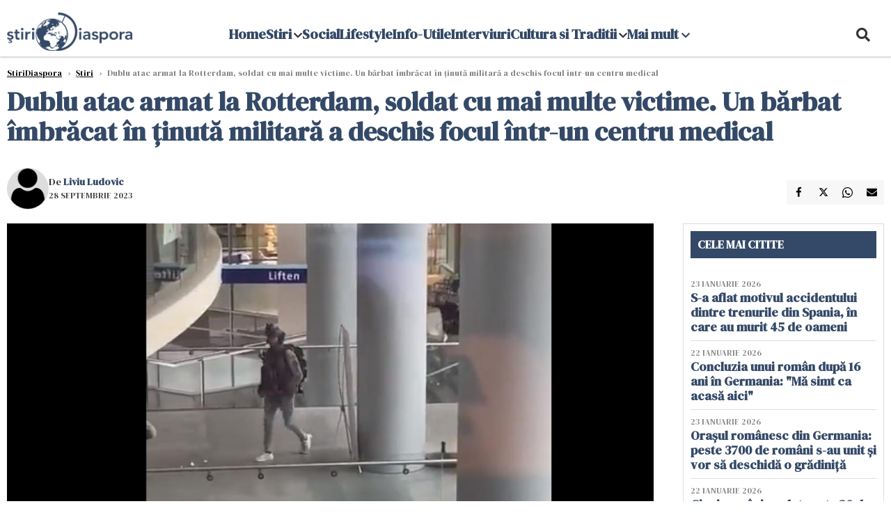

--- FILE ---
content_type: text/html; charset=UTF-8
request_url: https://www.stiridiaspora.ro/dublu-atac-armat-la-rotterdam-mai-multi-oameni-au-murit-dupa-ce-un-barbat-imbracat-in-tinuta-militara-a-deschis-focul_510615.html
body_size: 18854
content:
    <!DOCTYPE html>
<html lang="ro">

    <head>
        <meta charset="UTF-8">
        <meta name="language" content="Romanian" />
        <link rel="icon" href="/favicon.ico?v=2">

        <title>Dublu atac armat la Rotterdam, soldat cu mai multe victime. Un bărbat îmbrăcat în ţinută militară a deschis focul într-un centru medical  | StiriDiaspora</title>
        <meta name="description" content="Atac armat la Rotterdam, soldat cu mai multe victime. Actualizare: sunt 3 victime în urma atacului." />
        <meta name="viewport" content="width=device-width, initial-scale=1.0">
                    <link rel="canonical" href="https://www.stiridiaspora.ro/dublu-atac-armat-la-rotterdam-mai-multi-oameni-au-murit-dupa-ce-un-barbat-imbracat-in-tinuta-militara-a-deschis-focul_510615.html" />
                            <link rel="amphtml" href="https://www.stiridiaspora.ro/amp/dublu-atac-armat-la-rotterdam-mai-multi-oameni-au-murit-dupa-ce-un-barbat-imbracat-in-tinuta-militara-a-deschis-focul_510615.html">
                                <script type="application/ld+json">
                {"@context":"http:\/\/schema.org","@type":"BreadcrumbList","itemListElement":[{"@type":"ListItem","position":1,"item":{"name":"StiriDiaspora","@id":"https:\/\/www.stiridiaspora.ro"}},{"@type":"ListItem","position":2,"item":{"name":"\u0218tiri","@id":"https:\/\/www.stiridiaspora.ro\/news"}},{"@type":"ListItem","position":3,"item":{"name":"Dublu atac armat la Rotterdam, soldat cu mai multe victime. Un b\u0103rbat \u00eembr\u0103cat \u00een \u0163inut\u0103 militar\u0103...","@id":"https:\/\/www.stiridiaspora.ro\/dublu-atac-armat-la-rotterdam-mai-multi-oameni-au-murit-dupa-ce-un-barbat-imbracat-in-tinuta-militara-a-deschis-focul_510615.html"}}]}            </script>
                            <script type="application/ld+json">
                {"@context":"http:\/\/schema.org","@type":"NewsArticle","mainEntityOfPage":{"@type":"WebPage","@id":"https:\/\/www.stiridiaspora.ro\/dublu-atac-armat-la-rotterdam-mai-multi-oameni-au-murit-dupa-ce-un-barbat-imbracat-in-tinuta-militara-a-deschis-focul_510615.html"},"headline":"Dublu atac armat la Rotterdam, soldat cu mai multe victime. Un b\u0103rbat \u00eembr\u0103cat \u00een \u0163inut\u0103 militar\u0103...","image":{"@type":"ImageObject","url":"https:\/\/www.stiridiaspora.ro\/thumbs\/amp\/2023\/09\/28\/dublu-atac-armat-la-rotterdam-mai-multi-oameni-au-murit-dupa-ce-un-barbat-imbracat-in-tinuta-militara-a-deschis-focul-64910.webp","width":1200,"height":675},"datePublished":"2023-09-28T20:07:07+03:00","dateModified":"2023-09-28T23:21:29+03:00","publisher":{"@type":"NewsMediaOrganization","id":"https:\/\/www.stiridiaspora.ro\/#publisher","name":"StiriDiaspora","url":"https:\/\/www.stiridiaspora.ro","logo":{"@type":"ImageObject","url":"https:\/\/media.stiridiaspora.ro\/assets_v2\/sigla_diaspora_new.png"}},"description":"Atac armat la Rotterdam, soldat cu mai multe victime. Actualizare: sunt 3 victime \u00een urma atacului.","author":{"@type":"Person","@id":"https:\/\/www.stiridiaspora.ro\/autori\/liviu-ludovic.html","name":"Liviu Ludovic","url":"https:\/\/www.stiridiaspora.ro\/autori\/liviu-ludovic.html"}}            </script>
                            <meta name="expires" content="never" />
        <meta name="revisit-after" content="whenever" />
                    <meta name="robots" content="follow, index, max-snippet:-1, max-video-preview:-1, max-image-preview:large" />
                <meta name="theme-color" content="#292c33" />

        <meta name="robots" content="max-image-preview:large">

                        <meta property="og:title" content="Dublu atac armat la Rotterdam, soldat cu mai multe victime. Un bărbat îmbrăcat în ţinută militară a deschis focul într-un centru medical" />
                            <meta property="og:description" content="Atac armat la Rotterdam, soldat cu mai multe victime. Actualizare: sunt 3 victime în urma atacului." />
                            <meta property="og:image" content="https://www.stiridiaspora.ro/thumbs/amp/2023/09/28/dublu-atac-armat-la-rotterdam-mai-multi-oameni-au-murit-dupa-ce-un-barbat-imbracat-in-tinuta-militara-a-deschis-focul-64910.webp" />
                            <meta property="og:image:width" content="1200" />
                            <meta property="og:image:height" content="675" />
                            <meta property="og:url" content="https://www.stiridiaspora.ro/dublu-atac-armat-la-rotterdam-mai-multi-oameni-au-murit-dupa-ce-un-barbat-imbracat-in-tinuta-militara-a-deschis-focul_510615.html" />
                            <meta property="og:type" content="article" />
            
        
        
            <link rel="preload" href="https://www.stiridiaspora.ro/static/css/normalize.css" as="style">
            <link rel="preload" href="https://www.stiridiaspora.ro/static/css/owl.carousel.min.css" as="style" />
            <link rel="preload" href="https://www.stiridiaspora.ro/static/css/video-js.css" as="style">
            <link rel="preload" href="https://www.stiridiaspora.ro/static/css/style.css?v=1769282807" as="style">
            <link rel="preload" href="https://www.stiridiaspora.ro/static/css/dcbusiness-style.css?v=1769282807" as="style">
            <link rel="preconnect" href="https://fonts.googleapis.com">
            <link rel="preconnect" href="https://fonts.gstatic.com" crossorigin>

            <link href="https://fonts.googleapis.com/css2?family=Cormorant+Garamond:ital,wght@0,300..700;1,300..700&family=DM+Serif+Display:ital@0;1&family=Roboto:ital,wght@0,100..900;1,100..900&display=swap" rel="stylesheet">

            <link rel="stylesheet" href="https://www.stiridiaspora.ro/static/css/owl.carousel.min.css" type="text/css" />
            <link rel="stylesheet" href="https://www.stiridiaspora.ro/static/css/font-awesome-all.min.css?v=3" type="text/css" />

                            <link rel="stylesheet" href="https://www.stiridiaspora.ro/static/css/video-js.css">                            <link rel="stylesheet" href="https://www.stiridiaspora.ro/static/css/style.css?v=1769282807">
                <link rel="stylesheet" href="https://www.stiridiaspora.ro/static/css/dcbusiness-style.css?v=1769282807">
                    

        <!-- Google tag (gtag.js) added 16.09.2025-->
        <script async src="https://www.googletagmanager.com/gtag/js?id=G-JH3DRK5RBQ"></script>
        <script>
            window.dataLayer = window.dataLayer || [];

            function gtag() {
                dataLayer.push(arguments);
            }

           gtag('consent', 'default', {
                'ad_storage': 'denied',
               'analytics_storage': 'granted',
                'ad_user_data': 'denied',
                'ad_personalization': 'denied'
            });

            gtag('js', new Date());

            gtag('config', 'G-JH3DRK5RBQ');
            // gtag('config', 'G-7HX60VQRS8');
        </script>

        <!--Sulvo code-->
        <link rel="preload" as="script" href="https://live.demand.supply/up.js"><script async data-cfasync="false" type="text/javascript" src="https://live.demand.supply/up.js"></script>
        <!--<link rel="preload" as="script" href="https://copyrightcontent.org/ub/ub.js?ai=5ea9fe019cc23668d45eb630">
        <script async data-cfasync="false" type="text/javascript" src="https://copyrightcontent.org/ub/ub.js?ai=5ea9fe019cc23668d45eb630"></script>-->
        <!--End  Sulvo code-->

        <script src="https://fundingchoicesmessages.google.com/i/pub-7670433186403461?ers=1"></script>
<!--        <script src="https://securepubads.g.doubleclick.net/tag/js/gpt.js" crossorigin="anonymous" async></script>-->
        <!-- end Google tag (gtag.js)-->

                    <script type="text/javascript">
                function toggleMore() {
                    $('.overlay_wrapper').toggleClass('active');
                    $('.logo_fl ').toggleClass('small');
                }

                function toggleSearch() {
                    $('.icon_menu_search').toggleClass('active');
                    $('.gcse-wrapper').toggleClass('active');
                }
            </script>

        
            <script>
                var articles = [{"article_title":"S-a aflat motivul accidentului dintre trenurile din Spania, \u00een care au murit 45 de oameni ","article_url":"https:\/\/www.stiridiaspora.ro\/s-a-aflat-motivul-accidentului-dintre-trenurile-din-spania-in-care-au-murit-45-de-oameni_533197.html"},{"article_title":"Ora\u0219ul rom\u00e2nesc din Germania: peste 3700 de rom\u00e2ni s-au unit \u0219i vor s\u0103 deschid\u0103 o gr\u0103dini\u021b\u0103","article_url":"https:\/\/www.stiridiaspora.ro\/orasul-romanesc-din-germania-peste-3700-de-romani-s-au-unit-si-vor-sa-deschida-o-gradinita_533210.html"},{"article_title":"Au ie\u0219it rezultatele toxicologice ale criminalului de 13 ani din Timi\u0219. B\u0103nuiala s-a confirmat ","article_url":"https:\/\/www.stiridiaspora.ro\/au-iesit-rezultatele-toxicologice-ale-criminalului-de-13-ani-din-timis-banuiala-s-a-confirmat_533216.html"},{"article_title":"Analiz\u0103 a presei germane: Motivul pentru care Maia Sandu vrea unirea cu Rom\u00e2nia ","article_url":"https:\/\/www.stiridiaspora.ro\/analiza-a-presei-germane-motivul-pentru-care-maia-sandu-vrea-unirea-cu-romania_533191.html"},{"article_title":"Badanta rom\u00e2nc\u0103, acuzat\u0103 c\u0103 a ucis un medic italian, este nevinovat\u0103. Rapoartele au r\u0103sturnat ancheta ","article_url":"https:\/\/www.stiridiaspora.ro\/badanta-romanca-acuzata-ca-a-ucis-un-medic-italian-este-nevinovata-rapoartele-au-rasturnat-ancheta_533200.html"}]            </script>

                

            <script>
                            </script>
        
        
        
            <script data-cfasync="false" type="text/javascript">


            </script>
            <!-- Cxense SATI script end -->
        


                                    <meta name="publish-date" content="2023-09-28T20:07:07+03:00" />
                <meta property="article:modified_time" content="2023-09-28T23:21:29+03:00" />
                <meta name="cXenseParse:publishtime" content="2023-09-28T17:07:07Z" />
                <meta name="cXenseParse:pageclass" content="article" />
                <meta property="cXenseParse:author" content="060ad92489" />
                        <meta name="cXenseParse:url" content="https://www.stiridiaspora.ro/dublu-atac-armat-la-rotterdam-mai-multi-oameni-au-murit-dupa-ce-un-barbat-imbracat-in-tinuta-militara-a-deschis-focul_510615.html" />
        
                    
<script async src="https://securepubads.g.doubleclick.net/tag/js/gpt.js" crossorigin="anonymous"></script>

<script >
    var googletag = googletag || {};googletag.cmd = googletag.cmd || [];
    googletag.cmd.push(function() {

                /*box1_right desktop coloana dreapta prima pozitie*/
        googletag.defineSlot("/1473368974/stiridiaspora_gpt/box1_right", [[300,250], [300,600]], "div-gpt-stiridiaspora_gpt-box1_right")
            .defineSizeMapping(
                googletag
                    .sizeMapping()
                    .addSize([320, 0],  [[300,250], [300,600]])
                    .addSize([0, 0], [])
                    .build()
            )
            .addService(googletag.pubads());
        /*End box1_right desktop coloana dreapta prima pozitie*/

        /*box1_horizontal desktop and mobile, article under Main Photo*/
        googletag.defineSlot("/1473368974/stiridiaspora_gpt/box1_horizontal", [[300, 100], [300, 220], [300, 223], [300, 250], [300, 600], [320, 50], [320, 100], [336, 250], [336, 280], [728, 90], [700, 456], [728, 200], [750, 100], [750, 200], [750, 250], [900, 200]], "div-gpt-stiridiaspora_gpt-box1_horizontal")
            .defineSizeMapping(
                googletag
                    .sizeMapping()
                    .addSize([990, 0],  [[700, 456], [728, 90], [728, 200], [750, 100], [750, 200], [750, 250]])
                    .addSize([800, 600],  [[700, 456], [728, 90], [728, 200], [750, 100], [750, 200], [750, 250]])
                    .addSize([800, 0],  [[728, 90], [728, 200], [750, 100], [750, 200], [750, 250]])
                    .addSize([336, 0],  [[300, 100], [300, 220], [300, 223], [300, 250], [300, 600], [320, 50], [320, 100], [336, 250], [336, 280]])
                    .addSize([320, 0],  [[300, 100], [300, 220], [300, 223], [300, 250], [300, 600], [320, 50], [320, 100]])
                    .addSize([0, 0], [])
                    .build()
            )
            .addService(googletag.pubads()).setCollapseEmptyDiv(true, true);
        /*End box1_horizontal desktop and mobile, article under Main Photo*/

        /*box2_horizontal desktop and mobile, article under article text*/
        googletag.defineSlot("/1473368974/stiridiaspora_gpt/box2_horizontal", [[300, 100], [300, 220], [300, 223], [300, 250], [300, 600], [320, 50], [320, 100], [336, 250], [336, 280], [728, 90], [700, 456], [728, 200], [750, 100], [750, 200], [750, 250], [900, 200]], "div-gpt-stiridiaspora_gpt-box2_horizontal")
            .defineSizeMapping(
                googletag
                    .sizeMapping()
                    .addSize([990, 0],  [[700, 456], [728, 90], [728, 200], [750, 100], [750, 200], [750, 250]])
                    .addSize([800, 600],  [[700, 456], [728, 90], [728, 200], [750, 100], [750, 200], [750, 250]])
                    .addSize([800, 0],  [[728, 90], [728, 200], [750, 100], [750, 200], [750, 250]])
                    .addSize([336, 0],  [[300, 100], [300, 220], [300, 223], [300, 250], [300, 600], [320, 50], [320, 100], [336, 250], [336, 280]])
                    .addSize([320, 0],  [[300, 100], [300, 220], [300, 223], [300, 250], [300, 600], [320, 50], [320, 100]])
                    .addSize([0, 0], [])
                    .build()
            )
            .addService(googletag.pubads()).setCollapseEmptyDiv(true, true);
        /*End box2_horizontal desktop and mobile, article under article text*/



                            googletag.pubads().setTargeting('stiridiaspora_categ', ["International","Stiri"] );
        
        
        googletag.pubads().disableInitialLoad();
        googletag.pubads().enableSingleRequest();
        googletag.enableServices();

    });
</script>                <meta name="google-site-verification" content="JZn9dSTKCkiuoUQ-2JAzfouV_TG0tz69UaqFi0O75vM" />
        <meta name="verification" content="6d2a01f8e323e95738b19a4af7342bfb" />

        
        <script>
            var home = 0;
            var new_website = 1        </script>

        

        <style>
            @media screen and (max-width: 500px) {
                .burger-wrapper {
                    display: inline-block;
                    width: 40%;
                    vertical-align: middle;
                }

                #nav-icon3 {
                    width: 20px;
                    height: 15px;
                    position: relative;
                    margin: 20px;
                    margin-left: 15px;
                    -webkit-transform: rotate(0deg);
                    -moz-transform: rotate(0deg);
                    -o-transform: rotate(0deg);
                    transform: rotate(0deg);
                    -webkit-transition: .5s ease-in-out;
                    -moz-transition: .5s ease-in-out;
                    -o-transition: .5s ease-in-out;
                    transition: .5s ease-in-out;
                    cursor: pointer;
                }

                #nav-icon3 span:nth-child(1) {
                    top: 0;
                }

                #nav-icon3 span {
                    display: block;
                    position: absolute;
                    height: 2px;
                    width: 100%;
                    background: #3a2a77;
                    opacity: 1;
                    left: 0;
                    -webkit-transform: rotate(0deg);
                    -moz-transform: rotate(0deg);
                    -o-transform: rotate(0deg);
                    transform: rotate(0deg);
                    -webkit-transition: .25s ease-in-out;
                    -moz-transition: .25s ease-in-out;
                    -o-transition: .25s ease-in-out;
                    transition: .25s ease-in-out;
                }

                .logo {
                    text-align: center;
                    vertical-align: middle;
                    margin-bottom: 10px;
                    margin-top: 11px;
                    padding: 0;
                    width: 20%;
                    display: inline-block;
                }

                .nxt_menu,
                .nxt_menu_v2 {
                    opacity: 0;
                    width: 100%;
                    position: absolute;
                    top: -700px;
                    background: #261f3d;
                    z-index: 110;
                    -webkit-box-shadow: 0 5px 30px 0px #000000;
                    -moz-box-shadow: 0 5px 30px 0px #000000;
                    box-shadow: 0 5px 30px 0px #000000;
                    -webkit-transition: all ease-out .2s;
                    -moz-transition: all ease-out .2s;
                    -o-transition: all ease-out .2s;
                    transition: all ease-out .2s;
                }

                .is_visible {
                    opacity: 1;
                    top: 0;
                }

                .nxt_menu_v2 h3 {
                    display: inline-block;
                    color: #fff;
                    margin: 0 auto;
                    line-height: 52px;
                    font-size: 20px;
                }

                .subMenu_header {
                    text-align: center;
                    margin-bottom: 10px;
                    height: 52px;
                    padding-bottom: 10px;
                    border-bottom: 1px solid #fff;
                }

                .subMenu_header i {
                    position: absolute;
                    left: 20px;
                    top: 25px;
                    font-size: 20px;
                }

                .nxt_menu_item .fa-caret-right {
                    padding: 20px;
                    position: absolute;
                    bottom: -11px;
                    font-size: 18px;
                    color: #fff;
                    right: 30px;
                }

                .nxt_menu_content {
                    margin: 2%;
                    color: #fff;
                }

                .nxt_menu_item {
                    font-weight: 600;
                    font-size: 13px;
                    padding: 10px;
                    padding-right: 0;
                    position: relative;
                    width: 48%;
                    font-weight: 600;
                    box-sizing: border-box;
                    display: inline-block;
                    vertical-align: middle;
                }

                .nxt_menu_item a {
                    color: #fff;
                }

                .nxt_menu_item.selected a {
                    color: #fecb30;
                    font-weight: 800
                }

                .icon_menu_close {
                    width: 50px;
                    object-fit: contain;
                    position: absolute;
                    left: 12px;
                    top: 10px;
                    padding: 10px;
                    cursor: pointer;
                }
            }
        </style>
        <script>
            var menuStack = [];

            function showSubmenu(id, name, url) {
                if (id != menuStack[menuStack.length - 1] && menuStack.length) {
                    // $("#subMenu"+menuStack[menuStack.length-1]).slideUp("fast", function() {
                    // 	$("#subMenu"+id).slideDown("fast");
                    // });
                    hide(document.getElementById("subMenu" + menuStack[menuStack.length - 1]));
                    show(document.getElementById("subMenu" + id));
                } else {
                    show(document.getElementById("subMenu" + id));
                }
                if (name != "") document.querySelector("#subMenu" + id + " .nxt_menu_v2_title").innerHTML = name;
                if (url != "") document.querySelector("#subMenu" + id + " .first a").innerHTML = name;
                if (url != "") document.querySelector("#subMenu" + id + " .first a").href = url;

                if ((menuStack.length == 0 || menuStack[menuStack.length - 1] != id) && id)
                    menuStack.push(id);
            }

            function closeSubmenu(id) {
                hide(document.getElementById("subMenu" + id));
                // $("#subMenu"+id).slideUp("fast",function() {
                menuStack.pop();
                if (menuStack.length)
                    showSubmenu(menuStack[menuStack.length - 1], "", "");
                // });

            }

            function toggleMenu() {
                showSubmenu(0, "", "");
            }

            // Show an element
            var show = function(elem) {
                // elem.style.display = 'block';
                elem.classList.add('is_visible');
            };

            // Hide an element
            var hide = function(elem) {
                // elem.style.display = 'none';
                elem.classList.remove('is_visible');
            };
        </script>


    </head>

<body class="body-new body-article">

<!--Google Tag Manager (noscript) -->     <!--<script>
        var ad = document.createElement('div');
        ad.id = 'AdSense';
        ad.className = 'AdSense';
        ad.style.display = 'block';
        ad.style.position = 'absolute';
        ad.style.top = '-1px';
        ad.style.height = '1px';
        document.body.appendChild(ad);
    </script>-->
    <div id="fb-root"></div>




    <div class="header_all_wrapper desktop_only">
        <div class="header_all" id="header_all">
            <div class="header_wrapper">
                <div id="header">
                    <div class="header_v2_left">
                        <a class="logo_fl" id="logo_fl" href="/" title="" rel="nofollow"></a>
                    </div>
                    <div class="header_v2_center">
                        <nav class="nav" itemscope="" itemtype="http://www.schema.org/SiteNavigationElement">
                            <ul class="nav-list">
                                                                    <li class="nav-list-item" itemprop="name" >
                                        <a href="" title="Home" class="nav-list-item-link " itemprop="url">Home</a>
                                                                            </li>
                                                                    <li class="nav-list-item" itemprop="name" data-toggle-submenu="161">
                                        <a href="https://www.stiridiaspora.ro/news" title="Stiri" class="nav-list-item-link " itemprop="url">Stiri</a>
                                                                                    <i class="fa fa-chevron-down"></i>
                                            <ul class="sbmneu" id="submenu_161">
                                                                                                    <li>
                                                        <a href="https://www.stiridiaspora.ro/news/politica" title="Politica" class="nav-list-item-link " itemprop="url">Politica</a>
                                                    </li>
                                                                                                    <li>
                                                        <a href="https://www.stiridiaspora.ro/news/economie" title="Economie" class="nav-list-item-link " itemprop="url">Economie</a>
                                                    </li>
                                                                                                    <li>
                                                        <a href="https://www.stiridiaspora.ro/news/international" title="International" class="nav-list-item-link " itemprop="url">International</a>
                                                    </li>
                                                                                                    <li>
                                                        <a href="https://www.stiridiaspora.ro/news/stiri-monden" title="Monden" class="nav-list-item-link " itemprop="url">Monden</a>
                                                    </li>
                                                                                                    <li>
                                                        <a href="https://www.stiridiaspora.ro/news/sport" title="Sport" class="nav-list-item-link " itemprop="url">Sport</a>
                                                    </li>
                                                                                                    <li>
                                                        <a href="https://www.stiridiaspora.ro/news/educatie" title="Educatie" class="nav-list-item-link " itemprop="url">Educatie</a>
                                                    </li>
                                                                                                    <li>
                                                        <a href="https://www.stiridiaspora.ro/news/sanatate" title="Sanatate" class="nav-list-item-link " itemprop="url">Sanatate</a>
                                                    </li>
                                                                                                    <li>
                                                        <a href="https://www.stiridiaspora.ro/news/editorial" title="Editorial" class="nav-list-item-link " itemprop="url">Editorial</a>
                                                    </li>
                                                                                                    <li>
                                                        <a href="https://www.stiridiaspora.ro/news/tu-stii-ce-drepturi-ai" title="Tu stii ce drepturi ai?" class="nav-list-item-link " itemprop="url">Tu stii ce drepturi ai?</a>
                                                    </li>
                                                                                                    <li>
                                                        <a href="https://www.stiridiaspora.ro/news/europarlamentare-2019" title="Europarlamentare" class="nav-list-item-link " itemprop="url">Europarlamentare</a>
                                                    </li>
                                                                                                    <li>
                                                        <a href="https://www.stiridiaspora.ro/povestea-mea" title="Povestea Mea" class="nav-list-item-link " itemprop="url">Povestea Mea</a>
                                                    </li>
                                                                                                    <li>
                                                        <a href="https://www.stiridiaspora.ro/news/esti-departe-esti-acasa" title="Esti departe, esti acasa!" class="nav-list-item-link " itemprop="url">Esti departe, esti acasa!</a>
                                                    </li>
                                                                                                    <li>
                                                        <a href="" title="Podcast" class="nav-list-item-link " itemprop="url">Podcast</a>
                                                    </li>
                                                                                                    <li>
                                                        <a href="https://www.stiridiaspora.ro/news/alegerile-prezidentiale-2019" title="Alegeri Prezidentiale" class="nav-list-item-link " itemprop="url">Alegeri Prezidentiale</a>
                                                    </li>
                                                                                            </ul>
                                                                            </li>
                                                                    <li class="nav-list-item" itemprop="name" >
                                        <a href="https://www.stiridiaspora.ro/social" title="Social" class="nav-list-item-link " itemprop="url">Social</a>
                                                                            </li>
                                                                    <li class="nav-list-item" itemprop="name" >
                                        <a href="https://www.stiridiaspora.ro/lifestyle" title="Lifestyle" class="nav-list-item-link " itemprop="url">Lifestyle</a>
                                                                            </li>
                                                                    <li class="nav-list-item" itemprop="name" >
                                        <a href="https://www.stiridiaspora.ro/info-utile" title="Info-Utile" class="nav-list-item-link " itemprop="url">Info-Utile</a>
                                                                            </li>
                                                                    <li class="nav-list-item" itemprop="name" >
                                        <a href="https://www.stiridiaspora.ro/interviuri" title="Interviuri" class="nav-list-item-link " itemprop="url">Interviuri</a>
                                                                            </li>
                                                                    <li class="nav-list-item" itemprop="name" data-toggle-submenu="168">
                                        <a href="https://www.stiridiaspora.ro/cultura-si-traditii" title="Cultura si Traditii" class="nav-list-item-link " itemprop="url">Cultura si Traditii</a>
                                                                                    <i class="fa fa-chevron-down"></i>
                                            <ul class="sbmneu" id="submenu_168">
                                                                                                    <li>
                                                        <a href="https://www.stiridiaspora.ro/lifestyle" title="Inedit" class="nav-list-item-link " itemprop="url">Inedit</a>
                                                    </li>
                                                                                                    <li>
                                                        <a href="https://www.stiridiaspora.ro/cultura-si-traditii/cultura" title="Cultura" class="nav-list-item-link " itemprop="url">Cultura</a>
                                                    </li>
                                                                                                    <li>
                                                        <a href="https://www.stiridiaspora.ro/cultura-si-traditii/turism" title="Turism" class="nav-list-item-link " itemprop="url">Turism</a>
                                                    </li>
                                                                                                    <li>
                                                        <a href="https://www.stiridiaspora.ro/cultura-si-traditii/destination-bucharest" title="Destination Bucharest" class="nav-list-item-link " itemprop="url">Destination Bucharest</a>
                                                    </li>
                                                                                            </ul>
                                                                            </li>
                                                                                                    <li class="nav-list-item" itemprop="name" data-toggle-submenu="0">
                                        <a href="javascript:void(0);" title="Mai mult" class="nav-list-item-link" itemprop="url">Mai mult <i class="fa fa-chevron-down"></i></a>
                                        <ul class="sbmneu" id="submenu_0">
                                                                                            <li>
                                                    <a href="https://www.stiridiaspora.ro/abuzuri" title="Abuzuri" class="nav-list-item-link " itemprop="url">Abuzuri</a>
                                                </li>
                                                                                            <li>
                                                    <a href="https://www.stiridiaspora.ro/joburi" title="Joburi" class="nav-list-item-link " itemprop="url">Joburi</a>
                                                </li>
                                                                                            <li>
                                                    <a href="https://www.stiridiaspora.ro/proiecte-speciale" title="Proiecte Speciale" class="nav-list-item-link " itemprop="url">Proiecte Speciale</a>
                                                </li>
                                                                                            <li>
                                                    <a href="https://www.stiridiaspora.ro/proiecte-speciale/limba-noastra-povestea-noastra" title="Limba noastră, povestea noastră" class="nav-list-item-link " itemprop="url">Limba noastră, povestea noastră</a>
                                                </li>
                                                                                            <li>
                                                    <a href="https://www.stiridiaspora.ro/proiecte-speciale/nascuti-in-diaspora" title="Născuți în diaspora" class="nav-list-item-link " itemprop="url">Născuți în diaspora</a>
                                                </li>
                                                                                    </ul>
                                    </li>
                                                            </ul>
                        </nav>
                    </div>
                    <div class="header_v2_right">
                        <div class="icon_wrapper">
                            <i class="fa fa-search" onclick="toggleSearch();"></i>

                            <div class="gcse-wrapper" id="gcse-wrapper">
                                <form name="" action="/cauta" method="get" id="searchSiteForm">
                                    <input type="text" class="nxt_searchInput" id="nxt_searchInput" name="q" placeholder="Scrie aici pentru a căuta">
                                    <button type="submit" class="nxt_searchSubmit" value="">
                                        <img src="https://media.dcnews.ro/assets/images/icon_search_desktop.png" class="icon_menu_search" width="20" height="18">
                                    </button>
                                </form>
                            </div>
                        </div>
                    </div>
                </div>
            </div>


                    </div>
    </div>

    <header class="mobile_only">
        <div class="headerMobile">
            <div class="logo" style="">
                <a href="/" class="prerender">
                    <img src="https://media.stiridiaspora.ro/assets_v2/sigla_diaspora_new.png" width="50" alt="StiriDiaspora" />
                </a>
            </div>
            <div class="right">
                <div class="burger-wrapper">
                    <div id="mobileBurgerNav" onClick="toggleNavMenu();">
                        <i class="fa-solid fa-bars"></i>
                        <i class="fa-solid fa-xmark"></i>
                    </div>
                </div>
            </div>
        </div>
        <div id="navigationMobile">
            <div id="navigationMobileSearch">
                <form action="/cauta" method="get">
                    <div class="mobileSearch">
                        <input type="text" name="q" placeholder="Caută articol...">
                        <button type="submit" class="mobileSearchButton">
                            <i class="fa-solid fa-magnifying-glass"></i>
                        </button>
                    </div>
                </form>
            </div>
                                                <div class="mobileMenuHead">
                        <div class="mobileMenuItem"> <a href="https://www.stiridiaspora.ro/">Home </a></div>
                    </div>
                                                                <div class="mobileMenuHead" id="mobileMenuHead_161">
                        <div class="mobileMenuItem" id="mobileMenuItem_161" onClick="toggleSubmenu(161);">
                            <span>Stiri</span>
                            <i class="fa-solid fa-chevron-down"></i>
                        </div>
                    </div>
                    <div class="mobileSubmenuContainer" id="mobileSubmenu_161">
                        <div class="mobileMenuItem"> <a href="https://www.stiridiaspora.ro/news">Stiri</a></div>
                                                    <div class="mobileMenuItem"> <a href="https://www.stiridiaspora.ro/news/politica">Politica</a></div>
                                                    <div class="mobileMenuItem"> <a href="https://www.stiridiaspora.ro/news/economie">Economie</a></div>
                                                    <div class="mobileMenuItem"> <a href="https://www.stiridiaspora.ro/news/international">International</a></div>
                                                    <div class="mobileMenuItem"> <a href="https://www.stiridiaspora.ro/news/stiri-monden">Monden</a></div>
                                                    <div class="mobileMenuItem"> <a href="https://www.stiridiaspora.ro/news/sport">Sport</a></div>
                                                    <div class="mobileMenuItem"> <a href="https://www.stiridiaspora.ro/news/educatie">Educatie</a></div>
                                                    <div class="mobileMenuItem"> <a href="https://www.stiridiaspora.ro/news/sanatate">Sanatate</a></div>
                                                    <div class="mobileMenuItem"> <a href="https://www.stiridiaspora.ro/news/editorial">Editorial</a></div>
                                                    <div class="mobileMenuItem"> <a href="https://www.stiridiaspora.ro/news/tu-stii-ce-drepturi-ai">Tu stii ce drepturi ai?</a></div>
                                                    <div class="mobileMenuItem"> <a href="https://www.stiridiaspora.ro/news/europarlamentare-2019">Europarlamentare</a></div>
                                                    <div class="mobileMenuItem"> <a href="https://www.stiridiaspora.ro/povestea-mea">Povestea Mea</a></div>
                                                    <div class="mobileMenuItem"> <a href="https://www.stiridiaspora.ro/news/esti-departe-esti-acasa">Esti departe, esti acasa!</a></div>
                                                    <div class="mobileMenuItem"> <a href="https://www.stiridiaspora.ro/">Podcast</a></div>
                                                    <div class="mobileMenuItem"> <a href="https://www.stiridiaspora.ro/news/alegerile-prezidentiale-2019">Alegeri Prezidentiale</a></div>
                                            </div>
                                                                <div class="mobileMenuHead">
                        <div class="mobileMenuItem"> <a href="https://www.stiridiaspora.ro/social">Social </a></div>
                    </div>
                                                                <div class="mobileMenuHead">
                        <div class="mobileMenuItem"> <a href="https://www.stiridiaspora.ro/lifestyle">Lifestyle </a></div>
                    </div>
                                                                <div class="mobileMenuHead">
                        <div class="mobileMenuItem"> <a href="https://www.stiridiaspora.ro/info-utile">Info-Utile </a></div>
                    </div>
                                                                <div class="mobileMenuHead">
                        <div class="mobileMenuItem"> <a href="https://www.stiridiaspora.ro/interviuri">Interviuri </a></div>
                    </div>
                                                                <div class="mobileMenuHead" id="mobileMenuHead_168">
                        <div class="mobileMenuItem" id="mobileMenuItem_168" onClick="toggleSubmenu(168);">
                            <span>Cultura si Traditii</span>
                            <i class="fa-solid fa-chevron-down"></i>
                        </div>
                    </div>
                    <div class="mobileSubmenuContainer" id="mobileSubmenu_168">
                        <div class="mobileMenuItem"> <a href="https://www.stiridiaspora.ro/cultura-si-traditii">Cultura si Traditii</a></div>
                                                    <div class="mobileMenuItem"> <a href="https://www.stiridiaspora.ro/lifestyle">Inedit</a></div>
                                                    <div class="mobileMenuItem"> <a href="https://www.stiridiaspora.ro/cultura-si-traditii/cultura">Cultura</a></div>
                                                    <div class="mobileMenuItem"> <a href="https://www.stiridiaspora.ro/cultura-si-traditii/turism">Turism</a></div>
                                                    <div class="mobileMenuItem"> <a href="https://www.stiridiaspora.ro/cultura-si-traditii/destination-bucharest">Destination Bucharest</a></div>
                                            </div>
                                                                <div class="mobileMenuHead">
                        <div class="mobileMenuItem"> <a href="https://www.stiridiaspora.ro/abuzuri">Abuzuri </a></div>
                    </div>
                                                                <div class="mobileMenuHead">
                        <div class="mobileMenuItem"> <a href="https://www.stiridiaspora.ro/joburi">Joburi </a></div>
                    </div>
                                                                <div class="mobileMenuHead" id="mobileMenuHead_194">
                        <div class="mobileMenuItem" id="mobileMenuItem_194" onClick="toggleSubmenu(194);">
                            <span>Proiecte Speciale</span>
                            <i class="fa-solid fa-chevron-down"></i>
                        </div>
                    </div>
                    <div class="mobileSubmenuContainer" id="mobileSubmenu_194">
                        <div class="mobileMenuItem"> <a href="https://www.stiridiaspora.ro/proiecte-speciale">Proiecte Speciale</a></div>
                                                    <div class="mobileMenuItem"> <a href="https://www.stiridiaspora.ro/proiecte-speciale/vesti-bune-de-acasa">Vesti bune de acasa</a></div>
                                                    <div class="mobileMenuItem"> <a href="https://www.stiridiaspora.ro/proiecte-speciale/apel-la-educatie">Apel la Educație</a></div>
                                                    <div class="mobileMenuItem"> <a href="https://www.stiridiaspora.ro/proiecte-speciale/locul-tau-este-acasa">Locul tau este acasa!</a></div>
                                                    <div class="mobileMenuItem"> <a href="https://www.stiridiaspora.ro/proiecte-speciale/bogatiile-romaniei-din-diaspora">Bogatiile Romaniei din Diaspora</a></div>
                                                    <div class="mobileMenuItem"> <a href="https://www.stiridiaspora.ro/proiecte-speciale/traditii-romanesti-in-diaspora">Tradiții românești în diaspora</a></div>
                                                    <div class="mobileMenuItem"> <a href="https://www.stiridiaspora.ro/proiecte-speciale/romania-are-nevoie-de-tine-implica-te">România are nevoie de tine, Implică-te!</a></div>
                                            </div>
                                                                <div class="mobileMenuHead" id="mobileMenuHead_217">
                        <div class="mobileMenuItem" id="mobileMenuItem_217" onClick="toggleSubmenu(217);">
                            <span>Limba noastră, povestea noastră</span>
                            <i class="fa-solid fa-chevron-down"></i>
                        </div>
                    </div>
                    <div class="mobileSubmenuContainer" id="mobileSubmenu_217">
                        <div class="mobileMenuItem"> <a href="https://www.stiridiaspora.ro/proiecte-speciale/limba-noastra-povestea-noastra">Limba noastră, povestea noastră</a></div>
                                                    <div class="mobileMenuItem"> <a href="https://www.stiridiaspora.ro/proiecte-speciale/limba-noastra-povestea-noastra/limba-noastra-povestea-noastra-articole">Articole</a></div>
                                                    <div class="mobileMenuItem"> <a href="https://www.stiridiaspora.ro/proiecte-speciale/limba-noastra-povestea-noastra/limba-noastra-povestea-noastra-emisiuni">Emisiuni</a></div>
                                                    <div class="mobileMenuItem"> <a href="https://www.stiridiaspora.ro/proiecte-speciale/limba-noastra-povestea-noastra/limba-noastra-povestea-noastra-dezbateri">Dezbateri</a></div>
                                                    <div class="mobileMenuItem"> <a href="https://www.stiridiaspora.ro/proiecte-speciale/limba-noastra-povestea-noastra/limba-noastra-povestea-noastra-reportaje">Reportaje</a></div>
                                                    <div class="mobileMenuItem"> <a href="https://www.stiridiaspora.ro/proiecte-speciale/limba-noastra-povestea-noastra/limba-noastra-povestea-noastra-sondaje">Sondaje</a></div>
                                            </div>
                                                                <div class="mobileMenuHead" id="mobileMenuHead_223">
                        <div class="mobileMenuItem" id="mobileMenuItem_223" onClick="toggleSubmenu(223);">
                            <span>Născuți în diaspora</span>
                            <i class="fa-solid fa-chevron-down"></i>
                        </div>
                    </div>
                    <div class="mobileSubmenuContainer" id="mobileSubmenu_223">
                        <div class="mobileMenuItem"> <a href="https://www.stiridiaspora.ro/proiecte-speciale/nascuti-in-diaspora">Născuți în diaspora</a></div>
                                                    <div class="mobileMenuItem"> <a href="https://www.stiridiaspora.ro/proiecte-speciale/nascuti-in-diaspora/nascuti-in-diaspora-articole">Articole</a></div>
                                                    <div class="mobileMenuItem"> <a href="https://www.stiridiaspora.ro/proiecte-speciale/nascuti-in-diaspora/nascuti-in-diaspora-emisiuni">Emisiuni</a></div>
                                                    <div class="mobileMenuItem"> <a href="https://www.stiridiaspora.ro/proiecte-speciale/nascuti-in-diaspora/nascuti-in-diaspora-dezbateri">Dezbateri</a></div>
                                                    <div class="mobileMenuItem"> <a href="https://www.stiridiaspora.ro/proiecte-speciale/nascuti-in-diaspora/nascuti-in-diaspora-reportaje">Reportaje</a></div>
                                            </div>
                            
            <div id="navigationMobileApps" style="padding: 15px 8px;">
                <span style="font-size: 16px;line-height: 35px;font-family: Helvetica,sans-serif;font-weight: 700; color:#000;">Poți descărca aplicația:</span><br />
                <div id="mobileAppLinks">
                    <a href='https://itunes.apple.com/app/stiridiaspora/id1394089189'><img alt='Get it on App Store' class="lazy" src="https://media.dcnews.ro/nxthost/app-store-logo.png" height="40" width="116" /></a>
                    <a href='https://play.google.com/store/apps/details?id=com.nxthub.stiridiaspora'><img alt='Get it on Google Play' class="lazy" src="https://media.dcnews.ro/nxthost/play_store_logo.2.png" height="40" width="116" /></a>
                </div>
            </div>
        </div>
    </header>

    <script>
        function toggleNavMenu() {
            $('html').toggleClass('navActive');
            $('body').toggleClass('navActive');
            $('#mobileBurgerNav').toggleClass('active');
            $('#navigationMobile').toggleClass('active');
        }

        function toggleSubmenu(id) {
            $('.mobileSubmenuContainer').not('#mobileSubmenu_' + id).removeClass('active');
            $('.mobileMenuItem').not('#mobileMenuHead_' + id).removeClass('active');
            $('#mobileSubmenu_' + id).toggleClass('active');
            $('#mobileMenuHead_' + id).toggleClass('active');
        }
    </script>

    <!--Branging U shaped-->
    <div class="desktop-only" style="width: 1200px; margin: 0 auto">

    </div>

    <!--End Branging U shaped-->

    <div class="page" style="margin-top: -40px;">
        <div class="Content">
            <div class="container_fixed_width">



    <div class="container_fixed_width">

<div class="content-fixed spliter" style="background-color: transparent">
        <div class="elements" style="width:100%; ">
                
<div>
    <div class="article-info">
                <div id="location">
            <a href="https://www.stiridiaspora.ro/">StiriDiaspora</a>
                            <span>&rsaquo;</span>
                                    <a href="https://www.stiridiaspora.ro/news" title="Știri">Știri</a>
                                <span>&rsaquo;</span>
                                    Dublu atac armat la Rotterdam, soldat cu mai multe victime. Un bărbat îmbrăcat în ţinută militară a deschis focul într-un centru medical                        </div>
        </div>
    <h1>

        
        Dublu atac armat la Rotterdam, soldat cu mai multe victime. Un bărbat îmbrăcat în ţinută militară a deschis focul într-un centru medical
        </h1>

    
    <div class="article-meta">
        <div class="article-meta-container">
                            <div class="article-author-image">
                                            <img src="/static/images/user.png">
                                    </div>
                        <div>
                <div class="article-authors">
                    <div>
                                                    De <a href="https://www.stiridiaspora.ro/autori/liviu-ludovic.html">Liviu Ludovic</a>                                            </div>
                </div>
                <span class="time"> 28 SEPTEMBRIE 2023</span>
            </div>
        </div>

                    <div class="social-share" style="margin-top: 10px">
                <a class="facebook" target="_blank" href="https://facebook.com/sharer/sharer.php?u=https://www.stiridiaspora.ro/dublu-atac-armat-la-rotterdam-mai-multi-oameni-au-murit-dupa-ce-un-barbat-imbracat-in-tinuta-militara-a-deschis-focul_510615.html">
                    <i class="fa-brands fa-facebook-f"></i>
                </a>
                <a class="x-twitter" target="_blank" href="https://twitter.com/intent/tweet/?text=Dublu atac armat la Rotterdam, soldat cu mai multe victime. Un bărbat îmbrăcat în ţinută militară a deschis focul într-un centru medical&url=https://www.stiridiaspora.ro/dublu-atac-armat-la-rotterdam-mai-multi-oameni-au-murit-dupa-ce-un-barbat-imbracat-in-tinuta-militara-a-deschis-focul_510615.html">
                    <svg xmlns="http://www.w3.org/2000/svg" viewBox="0 0 448 512"><!--!Font Awesome Free v7.1.0 by @fontawesome - https://fontawesome.com License - https://fontawesome.com/license/free Copyright 2026 Fonticons, Inc.--><path d="M357.2 48L427.8 48 273.6 224.2 455 464 313 464 201.7 318.6 74.5 464 3.8 464 168.7 275.5-5.2 48 140.4 48 240.9 180.9 357.2 48zM332.4 421.8l39.1 0-252.4-333.8-42 0 255.3 333.8z"/></svg>                </a>
                <a class="whatsapp" target="_blank" href="https://web.whatsapp.com/send?text=Dublu atac armat la Rotterdam, soldat cu mai multe victime. Un bărbat îmbrăcat în ţinută militară a deschis focul într-un centru medical%20https://www.stiridiaspora.ro/dublu-atac-armat-la-rotterdam-mai-multi-oameni-au-murit-dupa-ce-un-barbat-imbracat-in-tinuta-militara-a-deschis-focul_510615.html">
                    <i class="fa-brands fa-whatsapp"></i>
                </a>
                <a class="email" target="_blank" href="/cdn-cgi/l/email-protection#[base64]">
                    <i class="fa-solid fa-envelope"></i>
                </a>
            </div>
            </div>
</div>



        </div>
</div>

    </div> <!-- /.container_fixed_width -->



    <div class="container_fixed_width">

<div class="content-fixed spliter" style="background-color: transparent">
        <div class="elements" style="width:calc(75% - ((24px * 2)/ 3)); ">
                
<div class="poza-articol articleMainImage">
            
        <img class="img-16x9" loading="eager" fetchpriority="high"
             data-src="https://www.stiridiaspora.ro/thumbs/amp/2023/09/28/dublu-atac-armat-la-rotterdam-mai-multi-oameni-au-murit-dupa-ce-un-barbat-imbracat-in-tinuta-militara-a-deschis-focul-64910.webp"
             data-width="1200" data-speed="1" alt="atac-armat-rotterdam"
             sizes="(max-width: 600px) 480px, (max-width: 900px) 800px, 1200px"
             srcset="
                    https://www.stiridiaspora.ro/thumbs/480x270/2023/09/28/dublu-atac-armat-la-rotterdam-mai-multi-oameni-au-murit-dupa-ce-un-barbat-imbracat-in-tinuta-militara-a-deschis-focul-64910.webp 480w,
                    https://www.stiridiaspora.ro/thumbs/800x450/2023/09/28/dublu-atac-armat-la-rotterdam-mai-multi-oameni-au-murit-dupa-ce-un-barbat-imbracat-in-tinuta-militara-a-deschis-focul-64910.webp 800w,
                    https://www.stiridiaspora.ro/thumbs/1200x675/2023/09/28/dublu-atac-armat-la-rotterdam-mai-multi-oameni-au-murit-dupa-ce-un-barbat-imbracat-in-tinuta-militara-a-deschis-focul-64910.webp 1200w">


    


</div>

<span class="imageDescription">Atac armat la Rotterdam</span>
<div class="text">

    <div class="article-abstract">
        <div class="article_description_new">Atac armat la Rotterdam, soldat cu mai multe victime. Actualizare: sunt 3 victime în urma atacului.</div>
    </div>

    <div class="articol_dec">
        <p style="text-align:left;"><strong>Actualizare 2: Poliția a anunțat că sunt trei victime. Este vorba de o fată de 14 ani, mama ei şi un profesor. </strong></p>
                              <center><div id="div-gpt-stiridiaspora_gpt-box1_horizontal"><script data-cfasync="false" src="/cdn-cgi/scripts/5c5dd728/cloudflare-static/email-decode.min.js"></script><script>googletag.cmd.push(() => { googletag.display("div-gpt-stiridiaspora_gpt-box1_horizontal"); });</script></div></center>
                              <p></p>
<p style="text-align:left;"><strong>Actualizare 1: Cel puţin două persoane au fost ucise în atacul de joi.</strong></p>
<p style="text-align:left;">Cel puţin două persoane au fost ucise, iar o adolescentă este în stare gravă într-un dublu atac armat în oraşul olandez Rotterdam comis de un bărbat de 32 de ani, student la Universitatea Erasmus, a declarat poliţia olandeză, relatează Reuters şi AFP.</p>
<p style="text-align:left;">Victimele sunt o femeie de 39 de ani şi un profesor de 42 de ani de la Universitatea Erasmus, a declarat comandantul poliţiei locale, Fred Westerbeke, într-o conferinţă de presă. Fiica femeii în vârstă de 14 ani este grav rănită.</p>
                              <center><script src="https://360playvid.info/slidepleer/s03150s.js" type="text/javascript"></script></center>
                              <p></p>
<p style="text-align:left;">Bărbatul, înarmat şi îmbrăcat în ţinută militară, a deschis focul într-un apartament, apoi a pătruns într-un centru medical din vecinătate, care este de asemenea un centru universitar de medicină. În ambele locuri au fost declanşate incendii, dar amândouă au fost stinse. Atacatorul, care a fost arestat, pare să fi acţionat singur din motive încă necunoscute, a indicat poliţia.</p>
<p style="text-align:left;"><strong>Știre inițială</strong></p>
<p style="text-align:left;">Mai multe persoane au fost ucise joi într-un dublu atac armat în oraşul olandez Rotterdam, a anunţat poliţia locală, citată de AFP şi Reuters.</p>
<p style="text-align:left;">Un bărbat înarmat în vârstă de 32 de ani şi îmbrăcat în ţinută militară a deschis focul într-un apartament, apoi a pătruns într-un centru medical din vecinătate, care este de asemenea un centru universitar de medicină. În ambele locuri au fost declanşate incendii, dar amândouă au fost stinse.</p>
<div class="clear10"></div>
<blockquote class="twitter-tweet">
<p dir="ltr" lang="en">BREAKING: Shooting at Holland Erasmus Medical Centre, Rotterdam. The shooting started in a classroom with sick children. Multiple casualties have been reported. <a href="https://t.co/hPuKr7A3dj">pic.twitter.com/hPuKr7A3dj</a></p>
                              <center><div class="demand-supply" data-ad="stiridiaspora.ro_fluid_all_midarticle" data-devices="m:1,t:1,d:1"></div></center>
                              <p></p>
— Insider Corner (@insidercnews) <a href="https://twitter.com/insidercnews/status/1707427074598941121?ref_src=twsrc%5Etfw">September 28, 2023</a></blockquote>
<p style="text-align:left;">
<script src="https://platform.twitter.com/widgets.js" async="" charset="utf-8"></script>
</p>
<p style="text-align:left;">"Cele două atacuri armate de la Rotterdam s-au soldat cu morţi. Mai întâi vom informa familiile şi apropiaţii şi vom oferi mai multe explicaţii mai târziu", a anunţat poliţia olandeză pe reţeaua X (fostă Twitter), numărul victimelor fiind încă neclar.</p>
<p style="text-align:left;">Suspectul a fost reţinut şi poliţia crede că nu există un al doilea atacator.</p>
<div class="clear10"></div>
<blockquote class="twitter-tweet">
<p dir="ltr" lang="en">Distressing footage from inside a Rotterdam hospital where a 32-year-old gunman dressed in combat gear opened fire, killing and wounding an unknown number of people and setting the facility ablaze. <a href="https://t.co/2rtkGqqAGC">pic.twitter.com/2rtkGqqAGC</a></p>
— Citizen Free Press (@CitizenFreePres) <a href="https://twitter.com/CitizenFreePres/status/1707438599703085432?ref_src=twsrc%5Etfw">September 28, 2023</a></blockquote>
<p style="text-align:left;">
<script src="https://platform.twitter.com/widgets.js" async="" charset="utf-8"></script>
</p>
<div class="clear10"></div>
    </div>

</div>

<script>
    document.addEventListener("DOMContentLoaded", function () {
        const iframes = document.querySelectorAll("iframe[data-auto-height]");

        iframes.forEach(iframe => {
            iframe.addEventListener("load", function () {

                setTimeout(() => {
                    try {
                        const doc = iframe.contentWindow.document;
                        const height = doc.body.scrollHeight || doc.documentElement.scrollHeight;
                        iframe.style.height = height + "px";
                    } catch (e) {
                        console.warn("Iframe cross-domain, nu pot ajusta height-ul.");
                    }
                }, 500);

            });
        });
    });

</script>
<div class="container_fixed_width_900px">
    <div class="articol_dec">
            </div>
</div>
    <div class="article_tag_wrapper">
                    <a href="https://www.stiridiaspora.ro/tag/atac-armat_5670">
                <div class="article_tag">atac armat</div>
            </a>
                        <a href="https://www.stiridiaspora.ro/tag/atac-olanda_15812">
                <div class="article_tag">atac olanda</div>
            </a>
                </div>

<div class="articol_info">
    <div class="social-share">
        <a class="facebook" target="_blank" href="https://facebook.com/sharer/sharer.php?u=https://www.stiridiaspora.ro/dublu-atac-armat-la-rotterdam-mai-multi-oameni-au-murit-dupa-ce-un-barbat-imbracat-in-tinuta-militara-a-deschis-focul_510615.html">
            <i class="fa-brands fa-facebook-f"></i>
        </a>
        <a class="x-twitter" target="_blank" href="https://twitter.com/intent/tweet/?text=Dublu atac armat la Rotterdam, soldat cu mai multe victime. Un bărbat îmbrăcat în ţinută militară a deschis focul într-un centru medical&url=https://www.stiridiaspora.ro/dublu-atac-armat-la-rotterdam-mai-multi-oameni-au-murit-dupa-ce-un-barbat-imbracat-in-tinuta-militara-a-deschis-focul_510615.html">
            <svg xmlns="http://www.w3.org/2000/svg" viewBox="0 0 448 512"><!--!Font Awesome Free v7.1.0 by @fontawesome - https://fontawesome.com License - https://fontawesome.com/license/free Copyright 2026 Fonticons, Inc.--><path d="M357.2 48L427.8 48 273.6 224.2 455 464 313 464 201.7 318.6 74.5 464 3.8 464 168.7 275.5-5.2 48 140.4 48 240.9 180.9 357.2 48zM332.4 421.8l39.1 0-252.4-333.8-42 0 255.3 333.8z"/></svg>                </a>
        <a class="whatsapp" target="_blank" href="https://web.whatsapp.com/send?text=Dublu atac armat la Rotterdam, soldat cu mai multe victime. Un bărbat îmbrăcat în ţinută militară a deschis focul într-un centru medical%20https://www.stiridiaspora.ro/dublu-atac-armat-la-rotterdam-mai-multi-oameni-au-murit-dupa-ce-un-barbat-imbracat-in-tinuta-militara-a-deschis-focul_510615.html">
            <i class="fa-brands fa-whatsapp"></i>
        </a>
        <a class="email" target="_blank" href="/cdn-cgi/l/email-protection#[base64]">
            <i class="fa-solid fa-envelope"></i>
        </a>
    </div>
    <div class="social-follow">
        <span>Urmăriți-ne și pe</span>
        <div class="gnews-follow">
            <img src="https://media.defenseromania.ro/nxt/Google_News_icon.svg" alt="stiridiaspora.ro google news" style="width: 32px; height: 32px; vertical-align: top; display: inline-block;">
            <a href="https://news.google.com/publications/CAAiEMdkdGJO7m7K4E8JkSagppkqFAgKIhDHZHRiTu5uyuBPCZEmoKaZ?hl=ro&gl=RO&ceid=RO%3Aro">Google News</a>
        </div>
        <span>și în aplicațiile mobile</span>
        <div class="apps-follow">
            <a href="https://itunes.apple.com/app/stiridiaspora/id1394089189" target="_blank">
                <img src="/static/images/Apple-Store-Icon.png?v=2" alt="stiridiaspora.ro appstore">
            </a>
            <a href="https://play.google.com/store/apps/details?id=com.nxthub.stiridiaspora" target="_blank">
                <img src="/static/images/Google-Play-Icon.png?v=2" alt="stiridiaspora.ro playstore">
            </a>
        </div>
    </div>
</div>

        <center style="margin-top: 40px; margin-bottom:40px"><!-- /1473368974/parintisipitici_gpt/box2_horizontal-->
<div id="div-gpt-stiridiaspora_gpt-box2_horizontal"><script data-cfasync="false" src="/cdn-cgi/scripts/5c5dd728/cloudflare-static/email-decode.min.js"></script><script>googletag.cmd.push(() => { googletag.display("div-gpt-stiridiaspora_gpt-box2_horizontal"); });</script></div>
</center>
    
<div>
    <div class="section-list">
        <div class="section-title">
            <span>Alte știri de interes</span>
        </div>
    </div>

    <div class="elements section-listing section-listing-layout-2" id="nxt_newest_articles" style="width:100%; ">
        <ul>
                            <li>
                    <div>
                        <article class="headline">

<div class="thumb" data-size="landscape">

    <a href="https://www.stiridiaspora.ro/lectia-dura-a-unui-roman-din-uk-despre-taxele-pe-proprietate-partea-care-doare-e-propaganda_533237.html">
        <picture>

                            <source
                    type="image/webp"
                    srcset="https://www.stiridiaspora.ro/thumbs/700x700/2026/01/24/lectia-dura-a-unui-roman-din-uk-despre-taxele-pe-proprietate-partea-care-doare-e-propaganda-410555.webp 600w"                    sizes="(max-width: 768px) 600px, 100px" >
            
            
            <img
                src="https://www.stiridiaspora.ro/thumbs/landscape/2026/01/24/lectia-dura-a-unui-roman-din-uk-despre-taxele-pe-proprietate-partea-care-doare-e-propaganda-410555.webp"
                alt="Lecția dură a unui român din UK despre taxele pe proprietate: „Partea care doare e propaganda”"
                loading="lazy"                width="600" height="334"                class="img" />
        </picture>

        
        
        
        
    </a>

</div><h3 class="title">
<a href="https://www.stiridiaspora.ro/lectia-dura-a-unui-roman-din-uk-despre-taxele-pe-proprietate-partea-care-doare-e-propaganda_533237.html" title="lectia dura a unui roman din uk despre taxele pe proprietate partea care doare e propaganda">
    
    
    Lecția dură a unui român din UK despre taxele pe proprietate: „Partea care doare e propaganda”</a>
</h3>    <div class="categ_date">
                            <div class="date">24 Ianuarie 2026</div>
                    </div>
</article>                    </div>
                </li>

                
                
                                            <li>
                    <div>
                        <article class="headline">

<div class="thumb" data-size="landscape">

    <a href="https://www.stiridiaspora.ro/unirea-nu-tine-cont-de-granite-un-grup-de-romani-si-straini-au-jucat-hora-unirii-langa-stejarul-lui-mihai-viteazul-din-sibiu_533236.html">
        <picture>

                            <source
                    type="image/webp"
                    srcset="https://www.stiridiaspora.ro/thumbs/700x700/2026/01/24/unirea-nu-tine-cont-de-granite-un-grup-de-romani-si-straini-au-jucat-hora-unirii-langa-stejarul-lui-mihai-viteazul-din-sibiu-410552.webp 600w"                    sizes="(max-width: 768px) 600px, 100px" >
            
            
            <img
                src="https://www.stiridiaspora.ro/thumbs/landscape/2026/01/24/unirea-nu-tine-cont-de-granite-un-grup-de-romani-si-straini-au-jucat-hora-unirii-langa-stejarul-lui-mihai-viteazul-din-sibiu-410552.webp"
                alt="Unirea nu ține cont de granițe: Un grup de români și străini au jucat Hora Unirii, lângă stejarul lui Mihai Viteazul din Sibiu"
                loading="lazy"                width="600" height="334"                class="img" />
        </picture>

        
        
        
        
    </a>

</div><h3 class="title">
<a href="https://www.stiridiaspora.ro/unirea-nu-tine-cont-de-granite-un-grup-de-romani-si-straini-au-jucat-hora-unirii-langa-stejarul-lui-mihai-viteazul-din-sibiu_533236.html" title="unirea nu tine cont de granite un grup de romani si straini au jucat hora unirii langa stejarul lui mihai viteazul din sibiu">
    
    
    Unirea nu ține cont de granițe: Un grup de români și străini au jucat Hora Unirii, lângă stejarul lui Mihai Viteazul din Sibiu</a>
</h3>    <div class="categ_date">
                            <div class="date">24 Ianuarie 2026</div>
                    </div>
</article>                    </div>
                </li>

                
                
                                            <li>
                    <div>
                        <article class="headline">

<div class="thumb" data-size="landscape">

    <a href="https://www.stiridiaspora.ro/o-romanca-arata-ce-poti-sa-faci-in-vietnam-cu-mai-putin-de-200-de-lei_533233.html">
        <picture>

                            <source
                    type="image/webp"
                    srcset="https://www.stiridiaspora.ro/thumbs/700x700/2026/01/24/o-romanca-arata-ce-poti-sa-faci-in-vietnam-cu-mai-putin-de-200-de-lei-410551.png 600w"                    sizes="(max-width: 768px) 600px, 100px" >
            
            
            <img
                src="https://www.stiridiaspora.ro/thumbs/landscape/2026/01/24/o-romanca-arata-ce-poti-sa-faci-in-vietnam-cu-mai-putin-de-200-de-lei-410551.png"
                alt="O româncă arată ce poți să faci în Vietnam cu mai puțin de 200 de lei"
                loading="lazy"                width="600" height="334"                class="img" />
        </picture>

        
        
        
        
    </a>

</div><h3 class="title">
<a href="https://www.stiridiaspora.ro/o-romanca-arata-ce-poti-sa-faci-in-vietnam-cu-mai-putin-de-200-de-lei_533233.html" title="o romanca arata ce poti sa faci in vietnam cu mai putin de 200 de lei">
    
    
    O româncă arată ce poți să faci în Vietnam cu mai puțin de 200 de lei</a>
</h3>    <div class="categ_date">
                            <div class="date">24 Ianuarie 2026</div>
                    </div>
</article>                    </div>
                </li>

                
                
                                            <li>
                    <div>
                        <article class="headline">

<div class="thumb" data-size="landscape">

    <a href="https://www.stiridiaspora.ro/nicusor-dan-lectie-despre-patriotism-inseamna-sa-fii-mandru-de-cine-esti-dar-nu-sa-te-bati-cu-pumnul-in-piept_533230.html">
        <picture>

                            <source
                    type="image/webp"
                    srcset="https://www.stiridiaspora.ro/thumbs/700x700/2026/01/24/nicusor-dan-lectie-despre-patriotism-inseamna-sa-fii-mandru-de-cine-esti-dar-nu-sa-te-bati-cu-pumnul-in-piept-410549.jpeg 600w"                    sizes="(max-width: 768px) 600px, 100px" >
            
            
            <img
                src="https://www.stiridiaspora.ro/thumbs/landscape/2026/01/24/nicusor-dan-lectie-despre-patriotism-inseamna-sa-fii-mandru-de-cine-esti-dar-nu-sa-te-bati-cu-pumnul-in-piept-410549.jpeg"
                alt="Nicușor Dan, lecție despre patriotism: „Înseamnă să fii mândru de cine ești, dar nu să te bați cu pumnul în piept”"
                loading="lazy"                width="600" height="334"                class="img" />
        </picture>

        
        
        
        
    </a>

</div><h3 class="title">
<a href="https://www.stiridiaspora.ro/nicusor-dan-lectie-despre-patriotism-inseamna-sa-fii-mandru-de-cine-esti-dar-nu-sa-te-bati-cu-pumnul-in-piept_533230.html" title="nicusor dan lectie despre patriotism inseamna sa fii mandru de cine esti dar nu sa te bati cu pumnul in piept">
    
    
    Nicușor Dan, lecție despre patriotism: „Înseamnă să fii mândru de cine ești, dar nu să te bați cu pumnul în piept”</a>
</h3>    <div class="categ_date">
                            <div class="date">24 Ianuarie 2026</div>
                    </div>
</article>                    </div>
                </li>

                
                
                                            <li>
                    <div>
                        <article class="headline">

<div class="thumb" data-size="landscape">

    <a href="https://www.stiridiaspora.ro/romania-nu-are-hotare-mesaj-de-ziua-unirii-pentru-romanii-din-spania_533224.html">
        <picture>

                            <source
                    type="image/webp"
                    srcset="https://www.stiridiaspora.ro/thumbs/700x700/2026/01/24/romania-nu-are-hotare-mesaj-de-ziua-unirii-pentru-romanii-din-spania-410546.webp 600w"                    sizes="(max-width: 768px) 600px, 100px" >
            
            
            <img
                src="https://www.stiridiaspora.ro/thumbs/landscape/2026/01/24/romania-nu-are-hotare-mesaj-de-ziua-unirii-pentru-romanii-din-spania-410546.webp"
                alt="România nu are hotare: mesaj de Ziua Unirii pentru românii din Spania"
                loading="lazy"                width="600" height="334"                class="img" />
        </picture>

        
        
        
        
    </a>

</div><h3 class="title">
<a href="https://www.stiridiaspora.ro/romania-nu-are-hotare-mesaj-de-ziua-unirii-pentru-romanii-din-spania_533224.html" title="romania nu are hotare mesaj de ziua unirii pentru romanii din spania">
    
    
    România nu are hotare: mesaj de Ziua Unirii pentru românii din Spania</a>
</h3>    <div class="categ_date">
                            <div class="date">24 Ianuarie 2026</div>
                    </div>
</article>                    </div>
                </li>

                                    <li class="mobile_only">
                        <!-- Sulvo box ad -->
                        <div class="ad-container " >
                            <div data-ad="stiridiaspora.ro_fluid_sky+sq_stiridiaspora_samesection_box" data-devices="m:1,t:0,d:0" style="max-height: 600px;" class="demand-supply"></div>
                        </div>
                    </li>
                
                
                                            <li>
                    <div>
                        <article class="headline">

<div class="thumb" data-size="landscape">

    <a href="https://www.stiridiaspora.ro/mesajul-gabrielei-dancau-pentru-romanii-din-italia-de-ziua-unirii-departe-de-tara-uniti-prin-valori_533227.html">
        <picture>

                            <source
                    type="image/webp"
                    srcset="https://www.stiridiaspora.ro/thumbs/700x700/2026/01/24/mesajul-gabrielei-dancau-pentru-romanii-din-italia-de-ziua-unirii-departe-de-tara-uniti-prin-valori-410545.png 600w"                    sizes="(max-width: 768px) 600px, 100px" >
            
            
            <img
                src="https://www.stiridiaspora.ro/thumbs/landscape/2026/01/24/mesajul-gabrielei-dancau-pentru-romanii-din-italia-de-ziua-unirii-departe-de-tara-uniti-prin-valori-410545.png"
                alt="Mesajul Gabrielei Dancău pentru românii din Italia, de Ziua Unirii: „Departe de țară, uniți prin valori” "
                loading="lazy"                width="600" height="334"                class="img" />
        </picture>

        
        
        
        
    </a>

</div><h3 class="title">
<a href="https://www.stiridiaspora.ro/mesajul-gabrielei-dancau-pentru-romanii-din-italia-de-ziua-unirii-departe-de-tara-uniti-prin-valori_533227.html" title="mesajul gabrielei dancau pentru romanii din italia de ziua unirii departe de tara uniti prin valori">
    
    
    Mesajul Gabrielei Dancău pentru românii din Italia, de Ziua Unirii: „Departe de țară, uniți prin valori” </a>
</h3>    <div class="categ_date">
                            <div class="date">24 Ianuarie 2026</div>
                    </div>
</article>                    </div>
                </li>

                
                
                                            <li>
                    <div>
                        <article class="headline">

<div class="thumb" data-size="landscape">

    <a href="https://www.stiridiaspora.ro/un-om-de-stiinta-de-la-harvard-sustine-ca-a-descoperit-locatia-exacta-a-raiului_533222.html">
        <picture>

                            <source
                    type="image/webp"
                    srcset="https://www.stiridiaspora.ro/thumbs/700x700/2026/01/24/un-om-de-stiinta-de-la-harvard-sustine-ca-a-descoperit-locatia-exacta-a-raiului-410542.webp 600w"                    sizes="(max-width: 768px) 600px, 100px" >
            
            
            <img
                src="https://www.stiridiaspora.ro/thumbs/landscape/2026/01/24/un-om-de-stiinta-de-la-harvard-sustine-ca-a-descoperit-locatia-exacta-a-raiului-410542.webp"
                alt="Un om de știință de la Harvard susține că a descoperit locația exactă a Raiului "
                loading="lazy"                width="600" height="334"                class="img" />
        </picture>

        
        
        
        
    </a>

</div><h3 class="title">
<a href="https://www.stiridiaspora.ro/un-om-de-stiinta-de-la-harvard-sustine-ca-a-descoperit-locatia-exacta-a-raiului_533222.html" title="un om de stiinta de la harvard sustine ca a descoperit locatia exacta a raiului">
    
    
    Un om de știință de la Harvard susține că a descoperit locația exactă a Raiului </a>
</h3>    <div class="categ_date">
                            <div class="date">24 Ianuarie 2026</div>
                    </div>
</article>                    </div>
                </li>

                
                
                                            <li>
                    <div>
                        <article class="headline">

<div class="thumb" data-size="landscape">

    <a href="https://www.stiridiaspora.ro/nicusor-dan-mesaj-pentru-tinerii-romani-de-pretutindeni-credeti-in-romania-pentru-ca-are-un-mare-viitor_533219.html">
        <picture>

                            <source
                    type="image/webp"
                    srcset="https://www.stiridiaspora.ro/thumbs/700x700/2026/01/24/nicusor-dan-mesaj-pentru-tinerii-romani-de-pretutindeni-credeti-in-romania-pentru-ca-are-un-mare-viitor-410540.jpeg 600w"                    sizes="(max-width: 768px) 600px, 100px" >
            
            
            <img
                src="https://www.stiridiaspora.ro/thumbs/landscape/2026/01/24/nicusor-dan-mesaj-pentru-tinerii-romani-de-pretutindeni-credeti-in-romania-pentru-ca-are-un-mare-viitor-410540.jpeg"
                alt="Nicușor Dan, mesaj pentru tinerii români de pretutindeni: „Credeţi în România, pentru că are un mare viitor”"
                loading="lazy"                width="600" height="334"                class="img" />
        </picture>

        
        
        
        
    </a>

</div><h3 class="title">
<a href="https://www.stiridiaspora.ro/nicusor-dan-mesaj-pentru-tinerii-romani-de-pretutindeni-credeti-in-romania-pentru-ca-are-un-mare-viitor_533219.html" title="nicusor dan mesaj pentru tinerii romani de pretutindeni credeti in romania pentru ca are un mare viitor">
    
    
    Nicușor Dan, mesaj pentru tinerii români de pretutindeni: „Credeţi în România, pentru că are un mare viitor”</a>
</h3>    <div class="categ_date">
                            <div class="date">24 Ianuarie 2026</div>
                    </div>
</article>                    </div>
                </li>

                
                
                                            <li>
                    <div>
                        <article class="headline">

<div class="thumb" data-size="landscape">

    <a href="https://www.stiridiaspora.ro/au-iesit-rezultatele-toxicologice-ale-criminalului-de-13-ani-din-timis-banuiala-s-a-confirmat_533216.html">
        <picture>

                            <source
                    type="image/webp"
                    srcset="https://www.stiridiaspora.ro/thumbs/700x700/2026/01/23/au-iesit-rezultatele-toxicologice-ale-criminalului-de-13-ani-din-timis-banuiala-s-a-confirmat-410534.webp 600w"                    sizes="(max-width: 768px) 600px, 100px" >
            
            
            <img
                src="https://www.stiridiaspora.ro/thumbs/landscape/2026/01/23/au-iesit-rezultatele-toxicologice-ale-criminalului-de-13-ani-din-timis-banuiala-s-a-confirmat-410534.webp"
                alt="Au ieșit rezultatele toxicologice ale criminalului de 13 ani din Timiș. Bănuiala s-a confirmat "
                loading="lazy"                width="600" height="334"                class="img" />
        </picture>

        
        
        
        
    </a>

</div><h3 class="title">
<a href="https://www.stiridiaspora.ro/au-iesit-rezultatele-toxicologice-ale-criminalului-de-13-ani-din-timis-banuiala-s-a-confirmat_533216.html" title="au iesit rezultatele toxicologice ale criminalului de 13 ani din timis banuiala s a confirmat">
    
    
    Au ieșit rezultatele toxicologice ale criminalului de 13 ani din Timiș. Bănuiala s-a confirmat </a>
</h3>    <div class="categ_date">
                            <div class="date">23 Ianuarie 2026</div>
                    </div>
</article>                    </div>
                </li>

                
                
                                            <li>
                    <div>
                        <article class="headline">

<div class="thumb" data-size="landscape">

    <a href="https://www.stiridiaspora.ro/ilie-bolojan-in-razboi-cu-olguta-vasilescu-eu-sunt-de-vina-au-luat-168-milioane-si-nu-au-investit_533213.html">
        <picture>

                            <source
                    type="image/webp"
                    srcset="https://www.stiridiaspora.ro/thumbs/700x700/2026/01/23/ilie-bolojan-in-razboi-cu-olguta-vasilescu-eu-sunt-de-vina-au-luat-168-milioane-si-nu-au-investit-410531.webp 600w"                    sizes="(max-width: 768px) 600px, 100px" >
            
            
            <img
                src="https://www.stiridiaspora.ro/thumbs/landscape/2026/01/23/ilie-bolojan-in-razboi-cu-olguta-vasilescu-eu-sunt-de-vina-au-luat-168-milioane-si-nu-au-investit-410531.webp"
                alt="Ilie Bolojan, în război cu Olguța Vasilescu: &quot;Eu sunt de vină? Au luat 168 milioane și nu au investit&quot; "
                loading="lazy"                width="600" height="334"                class="img" />
        </picture>

        
        
        
        
    </a>

</div><h3 class="title">
<a href="https://www.stiridiaspora.ro/ilie-bolojan-in-razboi-cu-olguta-vasilescu-eu-sunt-de-vina-au-luat-168-milioane-si-nu-au-investit_533213.html" title="ilie bolojan in razboi cu olguta vasilescu eu sunt de vina au luat 168 milioane si nu au investit">
    
    
    Ilie Bolojan, în război cu Olguța Vasilescu: "Eu sunt de vină? Au luat 168 milioane și nu au investit" </a>
</h3>    <div class="categ_date">
                            <div class="date">23 Ianuarie 2026</div>
                    </div>
</article>                    </div>
                </li>

                
                
                                            <li>
                    <div>
                        <article class="headline">

<div class="thumb" data-size="landscape">

    <a href="https://www.stiridiaspora.ro/orasul-romanesc-din-germania-peste-3700-de-romani-s-au-unit-si-vor-sa-deschida-o-gradinita_533210.html">
        <picture>

                            <source
                    type="image/webp"
                    srcset="https://www.stiridiaspora.ro/thumbs/700x700/2026/01/23/orasul-romanesc-din-germania-peste-3700-de-romani-s-au-unit-si-vor-sa-deschida-o-gradinita-410528.webp 600w"                    sizes="(max-width: 768px) 600px, 100px" >
            
            
            <img
                src="https://www.stiridiaspora.ro/thumbs/landscape/2026/01/23/orasul-romanesc-din-germania-peste-3700-de-romani-s-au-unit-si-vor-sa-deschida-o-gradinita-410528.webp"
                alt="Orașul românesc din Germania: peste 3700 de români s-au unit și vor să deschidă o grădiniță"
                loading="lazy"                width="600" height="334"                class="img" />
        </picture>

        
        
        
        
    </a>

</div><h3 class="title">
<a href="https://www.stiridiaspora.ro/orasul-romanesc-din-germania-peste-3700-de-romani-s-au-unit-si-vor-sa-deschida-o-gradinita_533210.html" title="orasul romanesc din germania peste 3700 de romani s au unit si vor sa deschida o gradinita">
    
    
    Orașul românesc din Germania: peste 3700 de români s-au unit și vor să deschidă o grădiniță</a>
</h3>    <div class="categ_date">
                            <div class="date">23 Ianuarie 2026</div>
                    </div>
</article>                    </div>
                </li>

                
                
                                            <li>
                    <div>
                        <article class="headline">

<div class="thumb" data-size="landscape">

    <a href="https://www.stiridiaspora.ro/ungaria-pune-tunurile-pe-ucraina-zelenski-l-a-criticat-vulgar-pe-viktor-orban_533209.html">
        <picture>

                            <source
                    type="image/webp"
                    srcset="https://www.stiridiaspora.ro/thumbs/700x700/2026/01/23/ungaria-pune-tunurile-pe-ucraina-zelenski-l-a-criticat-vulgar-pe-viktor-orban-410527.webp 600w"                    sizes="(max-width: 768px) 600px, 100px" >
            
            
            <img
                src="https://www.stiridiaspora.ro/thumbs/landscape/2026/01/23/ungaria-pune-tunurile-pe-ucraina-zelenski-l-a-criticat-vulgar-pe-viktor-orban-410527.webp"
                alt="Ungaria pune tunurile pe Ucraina: &quot;Zelenski l-a criticat vulgar pe Viktor Orban&quot;"
                loading="lazy"                width="600" height="334"                class="img" />
        </picture>

        
        
        
        
    </a>

</div><h3 class="title">
<a href="https://www.stiridiaspora.ro/ungaria-pune-tunurile-pe-ucraina-zelenski-l-a-criticat-vulgar-pe-viktor-orban_533209.html" title="ungaria pune tunurile pe ucraina zelenski l a criticat vulgar pe viktor orban">
    
    
    Ungaria pune tunurile pe Ucraina: "Zelenski l-a criticat vulgar pe Viktor Orban"</a>
</h3>    <div class="categ_date">
                            <div class="date">23 Ianuarie 2026</div>
                    </div>
</article>                    </div>
                </li>

                
                
                                            <li>
                    <div>
                        <article class="headline">

<div class="thumb" data-size="landscape">

    <a href="https://www.stiridiaspora.ro/badanta-romanca-acuzata-ca-a-ucis-un-medic-italian-este-nevinovata-rapoartele-au-rasturnat-ancheta_533200.html">
        <picture>

                            <source
                    type="image/webp"
                    srcset="https://www.stiridiaspora.ro/thumbs/700x700/2026/01/23/badanta-romanca-acuzata-ca-a-ucis-un-medic-italian-este-nevinovata-rapoartele-au-rasturnat-ancheta-410521.webp 600w"                    sizes="(max-width: 768px) 600px, 100px" >
            
            
            <img
                src="https://www.stiridiaspora.ro/thumbs/landscape/2026/01/23/badanta-romanca-acuzata-ca-a-ucis-un-medic-italian-este-nevinovata-rapoartele-au-rasturnat-ancheta-410521.webp"
                alt="Badanta româncă, acuzată că a ucis un medic italian, este nevinovată. Rapoartele au răsturnat ancheta "
                loading="lazy"                width="600" height="334"                class="img" />
        </picture>

        
        
        
        
    </a>

</div><h3 class="title">
<a href="https://www.stiridiaspora.ro/badanta-romanca-acuzata-ca-a-ucis-un-medic-italian-este-nevinovata-rapoartele-au-rasturnat-ancheta_533200.html" title="badanta romanca acuzata ca a ucis un medic italian este nevinovata rapoartele au rasturnat ancheta">
    
    
    Badanta româncă, acuzată că a ucis un medic italian, este nevinovată. Rapoartele au răsturnat ancheta </a>
</h3>    <div class="categ_date">
                            <div class="date">23 Ianuarie 2026</div>
                    </div>
</article>                    </div>
                </li>

                
                
                                            <li>
                    <div>
                        <article class="headline">

<div class="thumb" data-size="landscape">

    <a href="https://www.stiridiaspora.ro/romanul-predat-frantei-pentru-atacuri-informatice-masive-a-fost-condamnat-la-o-pedeapsa-usturatoare_533206.html">
        <picture>

                            <source
                    type="image/webp"
                    srcset="https://www.stiridiaspora.ro/thumbs/700x700/2026/01/23/romanul-predat-frantei-pentru-atacuri-informatice-masive-a-fost-condamnat-la-o-pedeapsa-usturatoare-410525.png 600w"                    sizes="(max-width: 768px) 600px, 100px" >
            
            
            <img
                src="https://www.stiridiaspora.ro/thumbs/landscape/2026/01/23/romanul-predat-frantei-pentru-atacuri-informatice-masive-a-fost-condamnat-la-o-pedeapsa-usturatoare-410525.png"
                alt="Românul predat Franței pentru atacuri informatice masive a fost condamnat la o pedeapsă usturătoare"
                loading="lazy"                width="600" height="334"                class="img" />
        </picture>

        
        
        
        
    </a>

</div><h3 class="title">
<a href="https://www.stiridiaspora.ro/romanul-predat-frantei-pentru-atacuri-informatice-masive-a-fost-condamnat-la-o-pedeapsa-usturatoare_533206.html" title="romanul predat frantei pentru atacuri informatice masive a fost condamnat la o pedeapsa usturatoare">
    
    
    Românul predat Franței pentru atacuri informatice masive a fost condamnat la o pedeapsă usturătoare</a>
</h3>    <div class="categ_date">
                            <div class="date">23 Ianuarie 2026</div>
                    </div>
</article>                    </div>
                </li>

                
                
                                            <li>
                    <div>
                        <article class="headline">

<div class="thumb" data-size="landscape">

    <a href="https://www.stiridiaspora.ro/site-cu-asasini-la-comanda-descoperit-in-romania-perchezitii-de-amploare-ale-diicot_533203.html">
        <picture>

                            <source
                    type="image/webp"
                    srcset="https://www.stiridiaspora.ro/thumbs/700x700/2026/01/23/site-cu-asasini-la-comanda-descoperit-in-romania-perchezitii-de-amploare-ale-diicot-410524.webp 600w"                    sizes="(max-width: 768px) 600px, 100px" >
            
            
            <img
                src="https://www.stiridiaspora.ro/thumbs/landscape/2026/01/23/site-cu-asasini-la-comanda-descoperit-in-romania-perchezitii-de-amploare-ale-diicot-410524.webp"
                alt="Site cu asasini la comandă, descoperit în România. Percheziții de amploare ale DIICOT"
                loading="lazy"                width="600" height="334"                class="img" />
        </picture>

        
        
        
        
    </a>

</div><h3 class="title">
<a href="https://www.stiridiaspora.ro/site-cu-asasini-la-comanda-descoperit-in-romania-perchezitii-de-amploare-ale-diicot_533203.html" title="site cu asasini la comanda descoperit in romania perchezitii de amploare ale diicot">
    
    
    Site cu asasini la comandă, descoperit în România. Percheziții de amploare ale DIICOT</a>
</h3>    <div class="categ_date">
                            <div class="date">23 Ianuarie 2026</div>
                    </div>
</article>                    </div>
                </li>

                
                
                                            <li>
                    <div>
                        <article class="headline">

<div class="thumb" data-size="landscape">

    <a href="https://www.stiridiaspora.ro/s-a-aflat-motivul-accidentului-dintre-trenurile-din-spania-in-care-au-murit-45-de-oameni_533197.html">
        <picture>

                            <source
                    type="image/webp"
                    srcset="https://www.stiridiaspora.ro/thumbs/700x700/2026/01/23/s-a-aflat-motivul-accidentului-dintre-trenurile-din-spania-in-care-au-murit-45-de-oameni-410518.png 600w"                    sizes="(max-width: 768px) 600px, 100px" >
            
            
            <img
                src="https://www.stiridiaspora.ro/thumbs/landscape/2026/01/23/s-a-aflat-motivul-accidentului-dintre-trenurile-din-spania-in-care-au-murit-45-de-oameni-410518.png"
                alt="S-a aflat motivul accidentului dintre trenurile din Spania, în care au murit 45 de oameni "
                loading="lazy"                width="600" height="334"                class="img" />
        </picture>

        
        
        
        
    </a>

</div><h3 class="title">
<a href="https://www.stiridiaspora.ro/s-a-aflat-motivul-accidentului-dintre-trenurile-din-spania-in-care-au-murit-45-de-oameni_533197.html" title="s a aflat motivul accidentului dintre trenurile din spania in care au murit 45 de oameni">
    
    
    S-a aflat motivul accidentului dintre trenurile din Spania, în care au murit 45 de oameni </a>
</h3>    <div class="categ_date">
                            <div class="date">23 Ianuarie 2026</div>
                    </div>
</article>                    </div>
                </li>

                
                
                                            <li>
                    <div>
                        <article class="headline">

<div class="thumb" data-size="landscape">

    <a href="https://www.stiridiaspora.ro/pensii-magistrati-raspunsul-lui-ilie-bolojan-cand-a-fost-intrebat-daca-va-demisiona-in-caz-ca-proiectul-pica_533194.html">
        <picture>

                            <source
                    type="image/webp"
                    srcset="https://www.stiridiaspora.ro/thumbs/700x700/2026/01/23/pensii-magistrati-raspunsul-lui-ilie-bolojan-cand-a-fost-intrebat-daca-va-demisiona-in-caz-ca-proiectul-pica-410515.webp 600w"                    sizes="(max-width: 768px) 600px, 100px" >
            
            
            <img
                src="https://www.stiridiaspora.ro/thumbs/landscape/2026/01/23/pensii-magistrati-raspunsul-lui-ilie-bolojan-cand-a-fost-intrebat-daca-va-demisiona-in-caz-ca-proiectul-pica-410515.webp"
                alt="Pensii magistrați. Răspunsul lui Ilie Bolojan când a fost întrebat dacă va demisiona în caz că proiectul pică"
                loading="lazy"                width="600" height="334"                class="img" />
        </picture>

        
        
        
        
    </a>

</div><h3 class="title">
<a href="https://www.stiridiaspora.ro/pensii-magistrati-raspunsul-lui-ilie-bolojan-cand-a-fost-intrebat-daca-va-demisiona-in-caz-ca-proiectul-pica_533194.html" title="pensii magistrati raspunsul lui ilie bolojan cand a fost intrebat daca va demisiona in caz ca proiectul pica">
    
    
    Pensii magistrați. Răspunsul lui Ilie Bolojan când a fost întrebat dacă va demisiona în caz că proiectul pică</a>
</h3>    <div class="categ_date">
                            <div class="date">23 Ianuarie 2026</div>
                    </div>
</article>                    </div>
                </li>

                
                
                                            <li>
                    <div>
                        <article class="headline">

<div class="thumb" data-size="landscape">

    <a href="https://www.stiridiaspora.ro/analiza-a-presei-germane-motivul-pentru-care-maia-sandu-vrea-unirea-cu-romania_533191.html">
        <picture>

                            <source
                    type="image/webp"
                    srcset="https://www.stiridiaspora.ro/thumbs/700x700/2026/01/23/analiza-a-presei-germane-motivul-pentru-care-maia-sandu-vrea-unirea-cu-romania-410513.png 600w"                    sizes="(max-width: 768px) 600px, 100px" >
            
            
            <img
                src="https://www.stiridiaspora.ro/thumbs/landscape/2026/01/23/analiza-a-presei-germane-motivul-pentru-care-maia-sandu-vrea-unirea-cu-romania-410513.png"
                alt="Analiză a presei germane: Motivul pentru care Maia Sandu vrea unirea cu România "
                loading="lazy"                width="600" height="334"                class="img" />
        </picture>

        
        
        
        
    </a>

</div><h3 class="title">
<a href="https://www.stiridiaspora.ro/analiza-a-presei-germane-motivul-pentru-care-maia-sandu-vrea-unirea-cu-romania_533191.html" title="analiza a presei germane motivul pentru care maia sandu vrea unirea cu romania">
    
    
    Analiză a presei germane: Motivul pentru care Maia Sandu vrea unirea cu România </a>
</h3>    <div class="categ_date">
                            <div class="date">23 Ianuarie 2026</div>
                    </div>
</article>                    </div>
                </li>

                
                
                                            <li>
                    <div>
                        <article class="headline">

<div class="thumb" data-size="landscape">

    <a href="https://www.stiridiaspora.ro/gerul-si-poleiul-au-cauzat-mai-multe-accidente-rutiere-si-inchiderea-scolilor-in-germania_533186.html">
        <picture>

                            <source
                    type="image/webp"
                    srcset="https://www.stiridiaspora.ro/thumbs/700x700/2026/01/23/gerul-si-poleiul-au-cauzat-mai-multe-accidente-rutiere-si-inchiderea-scolilor-in-germania-410501.webp 600w"                    sizes="(max-width: 768px) 600px, 100px" >
            
            
            <img
                src="https://www.stiridiaspora.ro/thumbs/landscape/2026/01/23/gerul-si-poleiul-au-cauzat-mai-multe-accidente-rutiere-si-inchiderea-scolilor-in-germania-410501.webp"
                alt="Gerul şi poleiul au cauzat mai multe accidente rutiere şi închiderea şcolilor în Germania"
                loading="lazy"                width="600" height="334"                class="img" />
        </picture>

        
        
        
        
    </a>

</div><h3 class="title">
<a href="https://www.stiridiaspora.ro/gerul-si-poleiul-au-cauzat-mai-multe-accidente-rutiere-si-inchiderea-scolilor-in-germania_533186.html" title="gerul si poleiul au cauzat mai multe accidente rutiere si inchiderea scolilor in germania">
    
    
    Gerul şi poleiul au cauzat mai multe accidente rutiere şi închiderea şcolilor în Germania</a>
</h3>    <div class="categ_date">
                            <div class="date">23 Ianuarie 2026</div>
                    </div>
</article>                    </div>
                </li>

                
                
                                            <li>
                    <div>
                        <article class="headline">

<div class="thumb" data-size="landscape">

    <a href="https://www.stiridiaspora.ro/un-roman-de-23-de-ani-e-cautat-de-trei-zile-in-italia-a-plecat-la-facultate-si-nu-s-a-mai-intors_533182.html">
        <picture>

                            <source
                    type="image/webp"
                    srcset="https://www.stiridiaspora.ro/thumbs/700x700/2026/01/23/un-roman-de-23-de-ani-e-cautat-de-trei-zile-in-italia-a-plecat-la-facultate-si-nu-s-a-mai-intors-410327.webp 600w"                    sizes="(max-width: 768px) 600px, 100px" >
            
            
            <img
                src="https://www.stiridiaspora.ro/thumbs/landscape/2026/01/23/un-roman-de-23-de-ani-e-cautat-de-trei-zile-in-italia-a-plecat-la-facultate-si-nu-s-a-mai-intors-410327.webp"
                alt="Un român de 23 de ani e căutat de trei zile în Italia. A plecat la facultate și nu s-a mai întors"
                loading="lazy"                width="600" height="334"                class="img" />
        </picture>

        
        
        
        
    </a>

</div><h3 class="title">
<a href="https://www.stiridiaspora.ro/un-roman-de-23-de-ani-e-cautat-de-trei-zile-in-italia-a-plecat-la-facultate-si-nu-s-a-mai-intors_533182.html" title="un roman de 23 de ani e cautat de trei zile in italia a plecat la facultate si nu s a mai intors">
    
    
    Un român de 23 de ani e căutat de trei zile în Italia. A plecat la facultate și nu s-a mai întors</a>
</h3>    <div class="categ_date">
                            <div class="date">23 Ianuarie 2026</div>
                    </div>
</article>                    </div>
                </li>

                
                
                                            <li>
                    <div>
                        <article class="headline">

<div class="thumb" data-size="landscape">

    <a href="https://www.stiridiaspora.ro/fosta-contabila-in-mae-plasata-sub-control-judiciar-a-transferat-ilegal-8-4-milioane-lei-in-conturile-fostului-iubit-si-al-fiului_533180.html">
        <picture>

                            <source
                    type="image/webp"
                    srcset="https://www.stiridiaspora.ro/thumbs/700x700/2026/01/23/fosta-contabila-in-mae-plasata-sub-control-judiciar-a-transferat-ilegal-8-4-milioane-lei-in-conturile-fostului-iubit-si-al-fiului-410330.webp 600w"                    sizes="(max-width: 768px) 600px, 100px" >
            
            
            <img
                src="https://www.stiridiaspora.ro/thumbs/landscape/2026/01/23/fosta-contabila-in-mae-plasata-sub-control-judiciar-a-transferat-ilegal-8-4-milioane-lei-in-conturile-fostului-iubit-si-al-fiului-410330.webp"
                alt="Fostă contabilă în MAE plasată sub control judiciar. A transferat ilegal 8,4 milioane lei în conturile fostului iubit și al fiului"
                loading="lazy"                width="600" height="334"                class="img" />
        </picture>

        
        
        
        
    </a>

</div><h3 class="title">
<a href="https://www.stiridiaspora.ro/fosta-contabila-in-mae-plasata-sub-control-judiciar-a-transferat-ilegal-8-4-milioane-lei-in-conturile-fostului-iubit-si-al-fiului_533180.html" title="fosta contabila in mae plasata sub control judiciar a transferat ilegal 8 4 milioane lei in conturile fostului iubit si al fiului">
    
    
    Fostă contabilă în MAE plasată sub control judiciar. A transferat ilegal 8,4 milioane lei în conturile fostului iubit și al fiului</a>
</h3>    <div class="categ_date">
                            <div class="date">23 Ianuarie 2026</div>
                    </div>
</article>                    </div>
                </li>

                
                
                                            <li>
                    <div>
                        <article class="headline">

<div class="thumb" data-size="landscape">

    <a href="https://www.stiridiaspora.ro/sacramento-california-casa-pentru-una-dintre-cele-mai-mari-comunitati-romanesti-din-sua_533179.html">
        <picture>

                            <source
                    type="image/webp"
                    srcset="https://www.stiridiaspora.ro/thumbs/700x700/2026/01/23/sacramento-california-casa-pentru-una-dintre-cele-mai-mari-comunitati-romanesti-din-sua-410333.webp 600w"                    sizes="(max-width: 768px) 600px, 100px" >
            
            
            <img
                src="https://www.stiridiaspora.ro/thumbs/landscape/2026/01/23/sacramento-california-casa-pentru-una-dintre-cele-mai-mari-comunitati-romanesti-din-sua-410333.webp"
                alt="Sacramento, California, casă pentru una dintre cele mai mari comunități românești din SUA"
                loading="lazy"                width="600" height="334"                class="img" />
        </picture>

        
        
        
        
    </a>

</div><h3 class="title">
<a href="https://www.stiridiaspora.ro/sacramento-california-casa-pentru-una-dintre-cele-mai-mari-comunitati-romanesti-din-sua_533179.html" title="sacramento california casa pentru una dintre cele mai mari comunitati romanesti din sua">
    
    
    Sacramento, California, casă pentru una dintre cele mai mari comunități românești din SUA</a>
</h3>    <div class="categ_date">
                            <div class="date">23 Ianuarie 2026</div>
                    </div>
</article>                    </div>
                </li>

                
                
                                            <li>
                    <div>
                        <article class="headline">

<div class="thumb" data-size="landscape">

    <a href="https://www.stiridiaspora.ro/un-roman-internat-intr-un-spital-din-italia-a-omorat-un-alt-pacient-un-batran-de-72-de-ani_533177.html">
        <picture>

                            <source
                    type="image/webp"
                    srcset="https://www.stiridiaspora.ro/thumbs/700x700/2026/01/23/un-roman-internat-intr-un-spital-din-italia-a-omorat-un-alt-pacient-un-batran-de-72-de-ani-410336.webp 600w"                    sizes="(max-width: 768px) 600px, 100px" >
            
            
            <img
                src="https://www.stiridiaspora.ro/thumbs/landscape/2026/01/23/un-roman-internat-intr-un-spital-din-italia-a-omorat-un-alt-pacient-un-batran-de-72-de-ani-410336.webp"
                alt="Un român internat într-un spital din Italia a omorât un alt pacient, un bătrân de 72 de ani"
                loading="lazy"                width="600" height="334"                class="img" />
        </picture>

        
        
        
        
    </a>

</div><h3 class="title">
<a href="https://www.stiridiaspora.ro/un-roman-internat-intr-un-spital-din-italia-a-omorat-un-alt-pacient-un-batran-de-72-de-ani_533177.html" title="un roman internat intr un spital din italia a omorat un alt pacient un batran de 72 de ani">
    
    
    Un român internat într-un spital din Italia a omorât un alt pacient, un bătrân de 72 de ani</a>
</h3>    <div class="categ_date">
                            <div class="date">23 Ianuarie 2026</div>
                    </div>
</article>                    </div>
                </li>

                
                
                                            <li>
                    <div>
                        <article class="headline">

<div class="thumb" data-size="landscape">

    <a href="https://www.stiridiaspora.ro/trump-s-a-suparat-pe-premierul-canadei-si-ii-retrage-invitatia-de-a-se-alatura-consiliului-pentru-pace_533176.html">
        <picture>

                            <source
                    type="image/webp"
                    srcset="https://www.stiridiaspora.ro/thumbs/700x700/2026/01/23/trump-s-a-suparat-pe-premierul-canadei-si-ii-retrage-invitatia-de-a-se-alatura-consiliului-pentru-pace-410339.webp 600w"                    sizes="(max-width: 768px) 600px, 100px" >
            
            
            <img
                src="https://www.stiridiaspora.ro/thumbs/landscape/2026/01/23/trump-s-a-suparat-pe-premierul-canadei-si-ii-retrage-invitatia-de-a-se-alatura-consiliului-pentru-pace-410339.webp"
                alt="Trump s-a supărat pe premierul Canadei și îi retrage invitaţia de a se alătura &quot;Consiliului pentru Pace&quot;"
                loading="lazy"                width="600" height="334"                class="img" />
        </picture>

        
        
        
        
    </a>

</div><h3 class="title">
<a href="https://www.stiridiaspora.ro/trump-s-a-suparat-pe-premierul-canadei-si-ii-retrage-invitatia-de-a-se-alatura-consiliului-pentru-pace_533176.html" title="trump s a suparat pe premierul canadei si ii retrage invitatia de a se alatura consiliului pentru pace">
    
    
    Trump s-a supărat pe premierul Canadei și îi retrage invitaţia de a se alătura "Consiliului pentru Pace"</a>
</h3>    <div class="categ_date">
                            <div class="date">23 Ianuarie 2026</div>
                    </div>
</article>                    </div>
                </li>

                
                
                                            <li>
                    <div>
                        <article class="headline">

<div class="thumb" data-size="landscape">

    <a href="https://www.stiridiaspora.ro/bilantul-accidentului-feroviar-de-duminica-din-spania-a-urcat-la-45-de-morti_533173.html">
        <picture>

                            <source
                    type="image/webp"
                    srcset="https://www.stiridiaspora.ro/thumbs/700x700/2026/01/23/bilantul-accidentului-feroviar-de-duminica-din-spania-a-urcat-la-45-de-morti-410342.webp 600w"                    sizes="(max-width: 768px) 600px, 100px" >
            
            
            <img
                src="https://www.stiridiaspora.ro/thumbs/landscape/2026/01/23/bilantul-accidentului-feroviar-de-duminica-din-spania-a-urcat-la-45-de-morti-410342.webp"
                alt="Bilanţul accidentului feroviar de duminică din Spania a urcat la 45 de morţi"
                loading="lazy"                width="600" height="334"                class="img" />
        </picture>

        
        
        
        
    </a>

</div><h3 class="title">
<a href="https://www.stiridiaspora.ro/bilantul-accidentului-feroviar-de-duminica-din-spania-a-urcat-la-45-de-morti_533173.html" title="bilantul accidentului feroviar de duminica din spania a urcat la 45 de morti">
    
    
    Bilanţul accidentului feroviar de duminică din Spania a urcat la 45 de morţi</a>
</h3>    <div class="categ_date">
                            <div class="date">23 Ianuarie 2026</div>
                    </div>
</article>                    </div>
                </li>

                
                
                                            <li>
                    <div>
                        <article class="headline">

<div class="thumb" data-size="landscape">

    <a href="https://www.stiridiaspora.ro/ciucu-se-plange-ca-nicusor-dan-a-lasat-prapad-la-primarie-a-ajuns-cutitul-la-os-scumpim-biletul-la-stb_533170.html">
        <picture>

                            <source
                    type="image/webp"
                    srcset="https://www.stiridiaspora.ro/thumbs/700x700/2026/01/22/ciucu-se-plange-ca-nicusor-dan-a-lasat-prapad-la-primarie-a-ajuns-cutitul-la-os-scumpim-biletul-la-stb-410345.webp 600w"                    sizes="(max-width: 768px) 600px, 100px" >
            
            
            <img
                src="https://www.stiridiaspora.ro/thumbs/landscape/2026/01/22/ciucu-se-plange-ca-nicusor-dan-a-lasat-prapad-la-primarie-a-ajuns-cutitul-la-os-scumpim-biletul-la-stb-410345.webp"
                alt="Ciucu se plânge că Nicușor Dan a lăsat prăpăd la primărie: &quot;A ajuns cuțitul la os. Scumpim biletul la STB&quot; "
                loading="lazy"                width="600" height="334"                class="img" />
        </picture>

        
        
        
        
    </a>

</div><h3 class="title">
<a href="https://www.stiridiaspora.ro/ciucu-se-plange-ca-nicusor-dan-a-lasat-prapad-la-primarie-a-ajuns-cutitul-la-os-scumpim-biletul-la-stb_533170.html" title="ciucu se plange ca nicusor dan a lasat prapad la primarie a ajuns cutitul la os scumpim biletul la stb">
    
    
    Ciucu se plânge că Nicușor Dan a lăsat prăpăd la primărie: "A ajuns cuțitul la os. Scumpim biletul la STB" </a>
</h3>    <div class="categ_date">
                            <div class="date">22 Ianuarie 2026</div>
                    </div>
</article>                    </div>
                </li>

                
                
                                            <li>
                    <div>
                        <article class="headline">

<div class="thumb" data-size="landscape">

    <a href="https://www.stiridiaspora.ro/unul-din-criminalii-lui-mario-baiatul-de-13-ani-este-liber-si-poate-reveni-la-scoala-parintii-se-tem_533167.html">
        <picture>

                            <source
                    type="image/webp"
                    srcset="https://www.stiridiaspora.ro/thumbs/700x700/2026/01/22/unul-din-criminalii-lui-mario-baiatul-de-13-ani-este-liber-si-poate-reveni-la-scoala-parintii-se-tem-410348.webp 600w"                    sizes="(max-width: 768px) 600px, 100px" >
            
            
            <img
                src="https://www.stiridiaspora.ro/thumbs/landscape/2026/01/22/unul-din-criminalii-lui-mario-baiatul-de-13-ani-este-liber-si-poate-reveni-la-scoala-parintii-se-tem-410348.webp"
                alt="Unul din criminalii lui Mario, băiatul de 13 ani, este liber și poate reveni la școală. Părinții se tem"
                loading="lazy"                width="600" height="334"                class="img" />
        </picture>

        
        
        
        
    </a>

</div><h3 class="title">
<a href="https://www.stiridiaspora.ro/unul-din-criminalii-lui-mario-baiatul-de-13-ani-este-liber-si-poate-reveni-la-scoala-parintii-se-tem_533167.html" title="unul din criminalii lui mario baiatul de 13 ani este liber si poate reveni la scoala parintii se tem">
    
    
    Unul din criminalii lui Mario, băiatul de 13 ani, este liber și poate reveni la școală. Părinții se tem</a>
</h3>    <div class="categ_date">
                            <div class="date">22 Ianuarie 2026</div>
                    </div>
</article>                    </div>
                </li>

                
                
                                            <li>
                    <div>
                        <article class="headline">

<div class="thumb" data-size="landscape">

    <a href="https://www.stiridiaspora.ro/furtuna-harry-a-facut-ravagii-in-italia-pagube-de-aproape-un-miliard-de-euro-doar-in-sicilia_533165.html">
        <picture>

                            <source
                    type="image/webp"
                    srcset="https://www.stiridiaspora.ro/thumbs/700x700/2026/01/22/furtuna-harry-a-facut-ravagii-in-italia-pagube-de-aproape-un-miliard-de-euro-doar-in-sicilia-410351.webp 600w"                    sizes="(max-width: 768px) 600px, 100px" >
            
            
            <img
                src="https://www.stiridiaspora.ro/thumbs/landscape/2026/01/22/furtuna-harry-a-facut-ravagii-in-italia-pagube-de-aproape-un-miliard-de-euro-doar-in-sicilia-410351.webp"
                alt="Furtuna Harry a făcut ravagii în Italia. Pagube de aproape un miliard de euro doar în Sicilia "
                loading="lazy"                width="600" height="334"                class="img" />
        </picture>

        
        
        
        
    </a>

</div><h3 class="title">
<a href="https://www.stiridiaspora.ro/furtuna-harry-a-facut-ravagii-in-italia-pagube-de-aproape-un-miliard-de-euro-doar-in-sicilia_533165.html" title="furtuna harry a facut ravagii in italia pagube de aproape un miliard de euro doar in sicilia">
    
    
    Furtuna Harry a făcut ravagii în Italia. Pagube de aproape un miliard de euro doar în Sicilia </a>
</h3>    <div class="categ_date">
                            <div class="date">22 Ianuarie 2026</div>
                    </div>
</article>                    </div>
                </li>

                
                
                                            <li>
                    <div>
                        <article class="headline">

<div class="thumb" data-size="landscape">

    <a href="https://www.stiridiaspora.ro/crima-intr-un-spital-din-italia-un-roman-de-21-de-ani-a-ucis-un-fost-bancher_533162.html">
        <picture>

                            <source
                    type="image/webp"
                    srcset="https://www.stiridiaspora.ro/thumbs/700x700/2026/01/22/crima-intr-un-spital-din-italia-un-roman-de-21-de-ani-a-ucis-un-fost-bancher-410354.webp 600w"                    sizes="(max-width: 768px) 600px, 100px" >
            
            
            <img
                src="https://www.stiridiaspora.ro/thumbs/landscape/2026/01/22/crima-intr-un-spital-din-italia-un-roman-de-21-de-ani-a-ucis-un-fost-bancher-410354.webp"
                alt="Crimă într-un spital din Italia. Un român de 21 de ani a ucis un fost bancher"
                loading="lazy"                width="600" height="334"                class="img" />
        </picture>

        
        
        
        
    </a>

</div><h3 class="title">
<a href="https://www.stiridiaspora.ro/crima-intr-un-spital-din-italia-un-roman-de-21-de-ani-a-ucis-un-fost-bancher_533162.html" title="crima intr un spital din italia un roman de 21 de ani a ucis un fost bancher">
    
    
    Crimă într-un spital din Italia. Un român de 21 de ani a ucis un fost bancher</a>
</h3>    <div class="categ_date">
                            <div class="date">22 Ianuarie 2026</div>
                    </div>
</article>                    </div>
                </li>

                
                
                                            <li>
                    <div>
                        <article class="headline">

<div class="thumb" data-size="landscape">

    <a href="https://www.stiridiaspora.ro/agentii-ice-din-sua-au-arestat-un-copil-de-5-ani-si-l-au-folosit-ca-momeala-pentru-a-ajunge-la-parintii-lui_533161.html">
        <picture>

                            <source
                    type="image/webp"
                    srcset="https://www.stiridiaspora.ro/thumbs/700x700/2026/01/22/agentii-ice-din-sua-au-arestat-un-copil-de-5-ani-si-l-au-folosit-ca-momeala-pentru-a-ajunge-la-parintii-lui-410357.webp 600w"                    sizes="(max-width: 768px) 600px, 100px" >
            
            
            <img
                src="https://www.stiridiaspora.ro/thumbs/landscape/2026/01/22/agentii-ice-din-sua-au-arestat-un-copil-de-5-ani-si-l-au-folosit-ca-momeala-pentru-a-ajunge-la-parintii-lui-410357.webp"
                alt="Agenții ICE din SUA au arestat un copil de 5 ani și l-au folosit ca momeală pentru a ajunge la părinții lui "
                loading="lazy"                width="600" height="334"                class="img" />
        </picture>

        
        
        
        
    </a>

</div><h3 class="title">
<a href="https://www.stiridiaspora.ro/agentii-ice-din-sua-au-arestat-un-copil-de-5-ani-si-l-au-folosit-ca-momeala-pentru-a-ajunge-la-parintii-lui_533161.html" title="agentii ice din sua au arestat un copil de 5 ani si l au folosit ca momeala pentru a ajunge la parintii lui">
    
    
    Agenții ICE din SUA au arestat un copil de 5 ani și l-au folosit ca momeală pentru a ajunge la părinții lui </a>
</h3>    <div class="categ_date">
                            <div class="date">22 Ianuarie 2026</div>
                    </div>
</article>                    </div>
                </li>

                
                
                                            <li>
                    <div>
                        <article class="headline">

<div class="thumb" data-size="landscape">

    <a href="https://www.stiridiaspora.ro/ce-alege-romania-sua-sau-europa-mesajul-lui-nicusor-dan-de-la-consiliul-european_533159.html">
        <picture>

                            <source
                    type="image/webp"
                    srcset="https://www.stiridiaspora.ro/thumbs/700x700/2026/01/22/ce-alege-romania-sua-sau-europa-mesajul-lui-nicusor-dan-de-la-consiliul-european-410360.webp 600w"                    sizes="(max-width: 768px) 600px, 100px" >
            
            
            <img
                src="https://www.stiridiaspora.ro/thumbs/landscape/2026/01/22/ce-alege-romania-sua-sau-europa-mesajul-lui-nicusor-dan-de-la-consiliul-european-410360.webp"
                alt="Ce alege România, SUA sau Europa? Mesajul lui Nicușor Dan de la Consiliul European "
                loading="lazy"                width="600" height="334"                class="img" />
        </picture>

        
        
        
        
    </a>

</div><h3 class="title">
<a href="https://www.stiridiaspora.ro/ce-alege-romania-sua-sau-europa-mesajul-lui-nicusor-dan-de-la-consiliul-european_533159.html" title="ce alege romania sua sau europa mesajul lui nicusor dan de la consiliul european">
    
    
    Ce alege România, SUA sau Europa? Mesajul lui Nicușor Dan de la Consiliul European </a>
</h3>    <div class="categ_date">
                            <div class="date">22 Ianuarie 2026</div>
                    </div>
</article>                    </div>
                </li>

                
                
                                            <li>
                    <div>
                        <article class="headline">

<div class="thumb" data-size="landscape">

    <a href="https://www.stiridiaspora.ro/bulgaria-intra-in-consiliul-pacii-si-plateste-un-miliard-de-dolari-iata-ce-alte-state-mai-fac-parte_533158.html">
        <picture>

                            <source
                    type="image/webp"
                    srcset="https://www.stiridiaspora.ro/thumbs/700x700/2026/01/22/bulgaria-intra-in-consiliul-pacii-si-plateste-un-miliard-de-dolari-iata-ce-alte-state-mai-fac-parte-410363.webp 600w"                    sizes="(max-width: 768px) 600px, 100px" >
            
            
            <img
                src="https://www.stiridiaspora.ro/thumbs/landscape/2026/01/22/bulgaria-intra-in-consiliul-pacii-si-plateste-un-miliard-de-dolari-iata-ce-alte-state-mai-fac-parte-410363.webp"
                alt="Bulgaria intră în Consiliul Păcii și plătește un miliard de dolari. Iată ce alte state mai fac parte "
                loading="lazy"                width="600" height="334"                class="img" />
        </picture>

        
        
        
        
    </a>

</div><h3 class="title">
<a href="https://www.stiridiaspora.ro/bulgaria-intra-in-consiliul-pacii-si-plateste-un-miliard-de-dolari-iata-ce-alte-state-mai-fac-parte_533158.html" title="bulgaria intra in consiliul pacii si plateste un miliard de dolari iata ce alte state mai fac parte">
    
    
    Bulgaria intră în Consiliul Păcii și plătește un miliard de dolari. Iată ce alte state mai fac parte </a>
</h3>    <div class="categ_date">
                            <div class="date">22 Ianuarie 2026</div>
                    </div>
</article>                    </div>
                </li>

                
                
                                    </ul>
    </div>

</div>        </div>
        <div class="elements" style="width:calc(25% - ((24px * 2)/ 3)); ">
                <div class="section ContentRight lazy"  style="background-repeat: no-repeat; background-size: cover; background-position: center top"><div class="wrap">        <style type="text/css">#div-gpt-stiridiaspora_gpt-box1_right iframe {margin-bottom:40px;}
</style>
<center id="ad-box1-wrapper"><!-- /1473368974/stiridiaspora_gpt/box1_right -->
<div id="div-gpt-stiridiaspora_gpt-box1_right"></div>
<script>
    googletag.cmd.push(() => {
      googletag.display("div-gpt-stiridiaspora_gpt-box1_right");
    });
  </script></center>
    <div class="box_recent_news box_cele_mai_citite_stiri">
    <div class="section-list">
        <div class="section-title">
            <span>Cele mai citite</span>
        </div>
    </div>
        <div class="recent_news" style="border-top: none;">
              <a href="https://www.stiridiaspora.ro/s-a-aflat-motivul-accidentului-dintre-trenurile-din-spania-in-care-au-murit-45-de-oameni_533197.html">
                <div class="recent_news_date">23 IANUARIE 2026</div>
                <span>S-a aflat motivul accidentului dintre trenurile din Spania, în care au murit 45 de oameni </span>
            </a>
            </div><div class="recent_news" >
              <a href="https://www.stiridiaspora.ro/concluzia-unui-roman-dupa-16-ani-in-germania-ma-simt-ca-acasa-aici_533150.html">
                <div class="recent_news_date">22 IANUARIE 2026</div>
                <span>Concluzia unui român după 16 ani în Germania: "Mă simt ca acasă aici"</span>
            </a>
            </div><div class="recent_news" >
              <a href="https://www.stiridiaspora.ro/orasul-romanesc-din-germania-peste-3700-de-romani-s-au-unit-si-vor-sa-deschida-o-gradinita_533210.html">
                <div class="recent_news_date">23 IANUARIE 2026</div>
                <span>Orașul românesc din Germania: peste 3700 de români s-au unit și vor să deschidă o grădiniță</span>
            </a>
            </div><div class="recent_news" >
              <a href="https://www.stiridiaspora.ro/cinci-romani-au-dat-peste-20-de-spargeri-in-elvetia-prada-1-5-milioane-de-franci-elvetieni_533140.html">
                <div class="recent_news_date">22 IANUARIE 2026</div>
                <span>Cinci români au dat peste 20 de spargeri în Elveția. Prada: 1,5 milioane de franci elvețieni</span>
            </a>
            </div><div class="recent_news" >
              <a href="https://www.stiridiaspora.ro/ce-a-raspuns-tanarul-care-a-pus-la-cale-uciderea-lui-mario-baiatul-de-14-ani-ti-a-facut-ceva_533156.html">
                <div class="recent_news_date">22 IANUARIE 2026</div>
                <span>Ce a răspuns tânărul care a pus la cale uciderea lui Mario, băiatul de 14 ani: "Ți-a făcut ceva?" </span>
            </a>
            </div>
</div>

        <div style="text-align: center; margin-top:20px;"><a href="https://itunes.apple.com/app/stiridiaspora/id1394089189"><img alt="Get it on App Store" src="/static/images/Apple-Store-Icon.png?v=2" style=" height: 35px;" /></a> <a href="https://play.google.com/store/apps/details?id=com.nxthub.stiridiaspora"><img alt="Get it on Google Play" src="/static/images/Google-Play-Icon.png?v=2" style=" height: 35px;" /></a></div>
    </div></div>
        </div>
</div>

    </div> <!-- /.container_fixed_width -->



</div> <!-- .container_fixed_width -->
</div> <!-- .Content -->


    <!--Wrapper Gemius Resale-->
            <!-- (c) 2000-2025 Gemius SA version 2.0: /stiridiaspora.ro_article, Prebid Wrappers -->
        <script>
            window.addEventListener("DOMContentLoaded", () => {
                const s = document.createElement("script");
                s.src = "https://rogde.adocean.pl/_123456789/ad.js?id=aILxHg3DDKvbglGIt4JLgC67PFwxiX.q41tfgEEmHsr.r7/nc=1/gdpr=0/gdpr_consent=/redir=";
                s.async = true;
                document.head.appendChild(s);
            });
        </script>

        <footer class="footerBottom">
    <div class="footerBottomContent">
        <div class="footer-logo">
            <a class="logo_fl" id="logo_fl" href="/" title="" rel="nofollow"></a>
        </div>
        <div class="clear20"></div>
        <div class="footer-menu1">
                        <ul class="nav-footer">
                                                            <li >
                                        <a href="" title="Home"  itemprop="url">Home</a>
                                    </li>
                                                                <li >
                                        <a href="" title="Stiri"  itemprop="url">Stiri</a>
                                    </li>
                                                                <li >
                                        <a href="" title="Social"  itemprop="url">Social</a>
                                    </li>
                                                                <li >
                                        <a href="" title="Lifestyle"  itemprop="url">Lifestyle</a>
                                    </li>
                                                                <li >
                                        <a href="" title="Info-Utile"  itemprop="url">Info-Utile</a>
                                    </li>
                                                                <li >
                                        <a href="" title="Interviuri"  itemprop="url">Interviuri</a>
                                    </li>
                                                                <li >
                                        <a href="" title="Cultura si Traditii"  itemprop="url">Cultura si Traditii</a>
                                    </li>
                                                        </ul>
                        
        </div>
        <div class="footer-socials">
            <!-- <div class="social-share">
                Urmăriți ȘtiriDiaspora.ro pe:
                <a class="facebook" target="_blank" href="https://www.facebook.com/stiridiaspora.ro?locale=ro_RO">
                    <i class="fa-brands fa-facebook-f"></i>
                </a>
                <a class="instagram" target="_blank" href="https://www.instagram.com/stiridiaspora/" rel="noopener noreferrer">
                <i class="fa-brands fa-instagram"></i>
                </a>
            </div> -->
            <div class="articol_info">
    <div class="social-share">
        <a class="facebook" target="_blank" href="https://facebook.com/sharer/sharer.php?u=https://www.stiridiaspora.ro/dublu-atac-armat-la-rotterdam-mai-multi-oameni-au-murit-dupa-ce-un-barbat-imbracat-in-tinuta-militara-a-deschis-focul_510615.html">
            <i class="fa-brands fa-facebook-f"></i>
        </a>
        <a class="x-twitter" target="_blank" href="https://twitter.com/intent/tweet/?text=Bulgaria intră în Consiliul Păcii și plătește un miliard de dolari. Iată ce alte state mai fac parte &url=https://www.stiridiaspora.ro/dublu-atac-armat-la-rotterdam-mai-multi-oameni-au-murit-dupa-ce-un-barbat-imbracat-in-tinuta-militara-a-deschis-focul_510615.html">
            <svg xmlns="http://www.w3.org/2000/svg" viewBox="0 0 448 512"><!--!Font Awesome Free v7.1.0 by @fontawesome - https://fontawesome.com License - https://fontawesome.com/license/free Copyright 2026 Fonticons, Inc.--><path d="M357.2 48L427.8 48 273.6 224.2 455 464 313 464 201.7 318.6 74.5 464 3.8 464 168.7 275.5-5.2 48 140.4 48 240.9 180.9 357.2 48zM332.4 421.8l39.1 0-252.4-333.8-42 0 255.3 333.8z"/></svg>                </a>
        <a class="whatsapp" target="_blank" href="https://web.whatsapp.com/send?text=Bulgaria intră în Consiliul Păcii și plătește un miliard de dolari. Iată ce alte state mai fac parte %20https://www.stiridiaspora.ro/dublu-atac-armat-la-rotterdam-mai-multi-oameni-au-murit-dupa-ce-un-barbat-imbracat-in-tinuta-militara-a-deschis-focul_510615.html">
            <i class="fa-brands fa-whatsapp"></i>
        </a>
        <a class="email" target="_blank" href="/cdn-cgi/l/email-protection#[base64]">
            <i class="fa-solid fa-envelope"></i>
        </a>
    </div>
    <div class="social-follow" style="color: #344967; font-weight: 600; font-size: 16px; margin-top: 15px;">
        <span>Urmăriți-ne și pe</span>
        <div class="gnews-follow">
            <img src="https://media.defenseromania.ro/nxt/Google_News_icon.svg" alt="stiridiaspora.ro google news" style="width: 32px; height: 32px; vertical-align: top; display: inline-block;">
            <a href="https://news.google.com/publications/CAAiEMdkdGJO7m7K4E8JkSagppkqFAgKIhDHZHRiTu5uyuBPCZEmoKaZ?hl=ro&gl=RO&ceid=RO%3Aro">Google News</a>
        </div>
        <span>și în aplicațiile mobile</span>
        <div class="apps-follow">
            <a href="https://itunes.apple.com/app/stiridiaspora/id1394089189" target="_blank">
                <img src="/static/images/Apple-Store-Icon.png?v=2" alt="stiridiaspora.ro appstore">
            </a>
            <a href="https://play.google.com/store/apps/details?id=com.nxthub.stiridiaspora" target="_blank">
                <img src="/static/images/Google-Play-Icon.png?v=2" alt="stiridiaspora.ro playstore">
            </a>
        </div>
    </div>
</div>
        </div>
        <div class="footer-menu2">
            <ul>
                <li><a href="/politica-de-confidentialitate">Politica de confidențialitate</a></li>
                <li><a href="/politica-cookies">Politica Cookies</a></li>
                <li><a href="javascript:googlefc.callbackQueue.push(googlefc.showRevocationMessage)">Gestionați preferințele</a></li>            </ul>
        </div>
        <div class="clear20"></div>
        <div >
            <div class="copyright">Copyright 2026. Toate drepturile rezervate.</div>
        </div>
        <div class="footerAdss"></div>
        <div class="clear"></div>
    </div>
    </footer>
<!-- <footer>
    <div class="footerBottom">
        <div class="clear20"></div>
        <div class="footerMenu3">
            <ul>
                <li><a href="/politica-de-confidentialitate">Politica de confidențialitate</a></li>
                <li><a href="/politica-cookies">Politica Cookies</a></li>
                <li><a href="javascript:googlefc.callbackQueue.push(googlefc.showRevocationMessage)">Gestionați preferințele</a></li>            </ul>
        </div>
        <div class="clear20"></div>
        <div align="center">
            <div style="display:inline-block;">Copyright 2025. Toate drepturile rezervate.</div>
        </div>
        <div class="footerAdss"></div>
        <div class="clear"></div>
    </div>
</footer> -->

</div> <!-- .page -->



<script data-cfasync="false" src="/cdn-cgi/scripts/5c5dd728/cloudflare-static/email-decode.min.js"></script><script src="https://www.stiridiaspora.ro/static/js/jquery/jquery-3.6.4.min.js" type="text/javascript"></script>

<script src="https://www.stiridiaspora.ro/static/js/main.js?v=1769282807" type="text/javascript"></script>
<script src="https://www.stiridiaspora.ro/static/js/common.js?v=1769282807" type="text/javascript"></script>




<div id="overlay" onClick="Close('box_email')"></div>
<div id="box_email"><a href="javascript:Close('box_email')" class="close">x close</a>
    <div id="box_email_body"></div>
</div>



</body>

</html>

--- FILE ---
content_type: application/javascript; charset=utf-8
request_url: https://fundingchoicesmessages.google.com/f/AGSKWxV-bZcJ4JcTZefKJ0atgTxTga056JaKY0MXJlfKl6PenU7_xdKZlF4NX7mJQD_h2KFyN1EzwwrC7fWRY--g7q20-_nB8On8gGAu-2aUbwnRdwNlP6Ks0UBNbWt-YFB3JDPrW5EfZBub-nl0YNHuceu1hy6ljRP4zSUEGQbvtbrEClUutS96xFdJeXyk/_/adv_burt_/ads/contextual__link_ads-/assets/ad-/mad_ad.
body_size: -1288
content:
window['eae8c52e-f873-4d62-b1fb-4b98fdf58613'] = true;